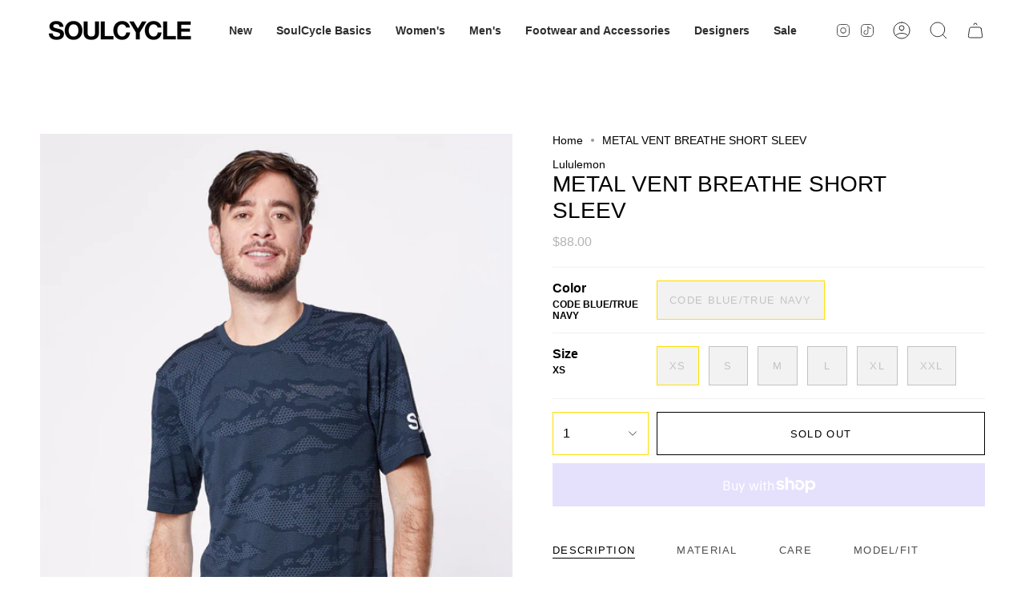

--- FILE ---
content_type: text/html; charset=utf-8
request_url: https://shop.soul-cycle.com/products/metal-vent-breathe-shortsleeve-sm53404790
body_size: 39166
content:
<!doctype html>
<html class='no-js no-touch supports-no-cookies' lang='en'>
  <head>
    <script type="application/vnd.locksmith+json" data-locksmith>{"version":"v254","locked":false,"initialized":true,"scope":"product","access_granted":true,"access_denied":false,"requires_customer":false,"manual_lock":false,"remote_lock":false,"has_timeout":false,"remote_rendered":null,"hide_resource":false,"hide_links_to_resource":false,"transparent":true,"locks":{"all":[],"opened":[]},"keys":[],"keys_signature":"d0c21042704676bcaa5b35896da7947ab67e08b93d3e1be7ae5c1d69950a2fbb","state":{"template":"product.sale","theme":186928759154,"product":"metal-vent-breathe-shortsleeve-sm53404790","collection":null,"page":null,"blog":null,"article":null,"app":null},"now":1769051649,"path":"\/products\/metal-vent-breathe-shortsleeve-sm53404790","locale_root_url":"\/","canonical_url":"https:\/\/shop.soul-cycle.com\/products\/metal-vent-breathe-shortsleeve-sm53404790","customer_id":null,"customer_id_signature":"d0c21042704676bcaa5b35896da7947ab67e08b93d3e1be7ae5c1d69950a2fbb","cart":null}</script><script data-locksmith>!function(){undefined;!function(){var s=window.Locksmith={},e=document.querySelector('script[type="application/vnd.locksmith+json"]'),n=e&&e.innerHTML;if(s.state={},s.util={},s.loading=!1,n)try{s.state=JSON.parse(n)}catch(d){}if(document.addEventListener&&document.querySelector){var o,a,i,t=[76,79,67,75,83,77,73,84,72,49,49],c=function(){a=t.slice(0)},l="style",r=function(e){e&&27!==e.keyCode&&"click"!==e.type||(document.removeEventListener("keydown",r),document.removeEventListener("click",r),o&&document.body.removeChild(o),o=null)};c(),document.addEventListener("keyup",function(e){if(e.keyCode===a[0]){if(clearTimeout(i),a.shift(),0<a.length)return void(i=setTimeout(c,1e3));c(),r(),(o=document.createElement("div"))[l].width="50%",o[l].maxWidth="1000px",o[l].height="85%",o[l].border="1px rgba(0, 0, 0, 0.2) solid",o[l].background="rgba(255, 255, 255, 0.99)",o[l].borderRadius="4px",o[l].position="fixed",o[l].top="50%",o[l].left="50%",o[l].transform="translateY(-50%) translateX(-50%)",o[l].boxShadow="0 2px 5px rgba(0, 0, 0, 0.3), 0 0 100vh 100vw rgba(0, 0, 0, 0.5)",o[l].zIndex="2147483645";var t=document.createElement("textarea");t.value=JSON.stringify(JSON.parse(n),null,2),t[l].border="none",t[l].display="block",t[l].boxSizing="border-box",t[l].width="100%",t[l].height="100%",t[l].background="transparent",t[l].padding="22px",t[l].fontFamily="monospace",t[l].fontSize="14px",t[l].color="#333",t[l].resize="none",t[l].outline="none",t.readOnly=!0,o.appendChild(t),document.body.appendChild(o),t.addEventListener("click",function(e){e.stopImmediatePropagation()}),t.select(),document.addEventListener("keydown",r),document.addEventListener("click",r)}})}s.isEmbedded=-1!==window.location.search.indexOf("_ab=0&_fd=0&_sc=1"),s.path=s.state.path||window.location.pathname,s.basePath=s.state.locale_root_url.concat("/apps/locksmith").replace(/^\/\//,"/"),s.reloading=!1,s.util.console=window.console||{log:function(){},error:function(){}},s.util.makeUrl=function(e,t){var n,o=s.basePath+e,a=[],i=s.cache();for(n in i)a.push(n+"="+encodeURIComponent(i[n]));for(n in t)a.push(n+"="+encodeURIComponent(t[n]));return s.state.customer_id&&(a.push("customer_id="+encodeURIComponent(s.state.customer_id)),a.push("customer_id_signature="+encodeURIComponent(s.state.customer_id_signature))),o+=(-1===o.indexOf("?")?"?":"&")+a.join("&")},s._initializeCallbacks=[],s.on=function(e,t){if("initialize"!==e)throw'Locksmith.on() currently only supports the "initialize" event';s._initializeCallbacks.push(t)},s.initializeSession=function(e){if(!s.isEmbedded){var t=!1,n=!0,o=!0;(e=e||{}).silent&&(o=n=!(t=!0)),s.ping({silent:t,spinner:n,reload:o,callback:function(){s._initializeCallbacks.forEach(function(e){e()})}})}},s.cache=function(e){var t={};try{var n=function a(e){return(document.cookie.match("(^|; )"+e+"=([^;]*)")||0)[2]};t=JSON.parse(decodeURIComponent(n("locksmith-params")||"{}"))}catch(d){}if(e){for(var o in e)t[o]=e[o];document.cookie="locksmith-params=; expires=Thu, 01 Jan 1970 00:00:00 GMT; path=/",document.cookie="locksmith-params="+encodeURIComponent(JSON.stringify(t))+"; path=/"}return t},s.cache.cart=s.state.cart,s.cache.cartLastSaved=null,s.params=s.cache(),s.util.reload=function(){s.reloading=!0;try{window.location.href=window.location.href.replace(/#.*/,"")}catch(d){s.util.console.error("Preferred reload method failed",d),window.location.reload()}},s.cache.saveCart=function(e){if(!s.cache.cart||s.cache.cart===s.cache.cartLastSaved)return e?e():null;var t=s.cache.cartLastSaved;s.cache.cartLastSaved=s.cache.cart,fetch("/cart/update.js",{method:"POST",headers:{"Content-Type":"application/json",Accept:"application/json"},body:JSON.stringify({attributes:{locksmith:s.cache.cart}})}).then(function(e){if(!e.ok)throw new Error("Cart update failed: "+e.status);return e.json()}).then(function(){e&&e()})["catch"](function(e){if(s.cache.cartLastSaved=t,!s.reloading)throw e})},s.util.spinnerHTML='<style>body{background:#FFF}@keyframes spin{from{transform:rotate(0deg)}to{transform:rotate(360deg)}}#loading{display:flex;width:100%;height:50vh;color:#777;align-items:center;justify-content:center}#loading .spinner{display:block;animation:spin 600ms linear infinite;position:relative;width:50px;height:50px}#loading .spinner-ring{stroke:currentColor;stroke-dasharray:100%;stroke-width:2px;stroke-linecap:round;fill:none}</style><div id="loading"><div class="spinner"><svg width="100%" height="100%"><svg preserveAspectRatio="xMinYMin"><circle class="spinner-ring" cx="50%" cy="50%" r="45%"></circle></svg></svg></div></div>',s.util.clobberBody=function(e){document.body.innerHTML=e},s.util.clobberDocument=function(e){e.responseText&&(e=e.responseText),document.documentElement&&document.removeChild(document.documentElement);var t=document.open("text/html","replace");t.writeln(e),t.close(),setTimeout(function(){var e=t.querySelector("[autofocus]");e&&e.focus()},100)},s.util.serializeForm=function(e){if(e&&"FORM"===e.nodeName){var t,n,o={};for(t=e.elements.length-1;0<=t;t-=1)if(""!==e.elements[t].name)switch(e.elements[t].nodeName){case"INPUT":switch(e.elements[t].type){default:case"text":case"hidden":case"password":case"button":case"reset":case"submit":o[e.elements[t].name]=e.elements[t].value;break;case"checkbox":case"radio":e.elements[t].checked&&(o[e.elements[t].name]=e.elements[t].value);break;case"file":}break;case"TEXTAREA":o[e.elements[t].name]=e.elements[t].value;break;case"SELECT":switch(e.elements[t].type){case"select-one":o[e.elements[t].name]=e.elements[t].value;break;case"select-multiple":for(n=e.elements[t].options.length-1;0<=n;n-=1)e.elements[t].options[n].selected&&(o[e.elements[t].name]=e.elements[t].options[n].value)}break;case"BUTTON":switch(e.elements[t].type){case"reset":case"submit":case"button":o[e.elements[t].name]=e.elements[t].value}}return o}},s.util.on=function(e,i,s,t){t=t||document;var c="locksmith-"+e+i,n=function(e){var t=e.target,n=e.target.parentElement,o=t&&t.className&&(t.className.baseVal||t.className)||"",a=n&&n.className&&(n.className.baseVal||n.className)||"";("string"==typeof o&&-1!==o.split(/\s+/).indexOf(i)||"string"==typeof a&&-1!==a.split(/\s+/).indexOf(i))&&!e[c]&&(e[c]=!0,s(e))};t.attachEvent?t.attachEvent(e,n):t.addEventListener(e,n,!1)},s.util.enableActions=function(e){s.util.on("click","locksmith-action",function(e){e.preventDefault();var t=e.target;t.dataset.confirmWith&&!confirm(t.dataset.confirmWith)||(t.disabled=!0,t.innerText=t.dataset.disableWith,s.post("/action",t.dataset.locksmithParams,{spinner:!1,type:"text",success:function(e){(e=JSON.parse(e.responseText)).message&&alert(e.message),s.util.reload()}}))},e)},s.util.inject=function(e,t){var n=["data","locksmith","append"];if(-1!==t.indexOf(n.join("-"))){var o=document.createElement("div");o.innerHTML=t,e.appendChild(o)}else e.innerHTML=t;var a,i,s=e.querySelectorAll("script");for(i=0;i<s.length;++i){a=s[i];var c=document.createElement("script");if(a.type&&(c.type=a.type),a.src)c.src=a.src;else{var l=document.createTextNode(a.innerHTML);c.appendChild(l)}e.appendChild(c)}var r=e.querySelector("[autofocus]");r&&r.focus()},s.post=function(e,t,n){!1!==(n=n||{}).spinner&&s.util.clobberBody(s.util.spinnerHTML);var o={};n.container===document?(o.layout=1,n.success=function(e){s.util.clobberDocument(e)}):n.container&&(o.layout=0,n.success=function(e){var t=document.getElementById(n.container);s.util.inject(t,e),t.id===t.firstChild.id&&t.parentElement.replaceChild(t.firstChild,t)}),n.form_type&&(t.form_type=n.form_type),n.include_layout_classes!==undefined&&(t.include_layout_classes=n.include_layout_classes),n.lock_id!==undefined&&(t.lock_id=n.lock_id),s.loading=!0;var a=s.util.makeUrl(e,o),i="json"===n.type||"text"===n.type;fetch(a,{method:"POST",headers:{"Content-Type":"application/json",Accept:i?"application/json":"text/html"},body:JSON.stringify(t)}).then(function(e){if(!e.ok)throw new Error("Request failed: "+e.status);return e.text()}).then(function(e){var t=n.success||s.util.clobberDocument;t(i?{responseText:e}:e)})["catch"](function(e){if(!s.reloading)if("dashboard.weglot.com"!==window.location.host){if(!n.silent)throw alert("Something went wrong! Please refresh and try again."),e;console.error(e)}else console.error(e)})["finally"](function(){s.loading=!1})},s.postResource=function(e,t){e.path=s.path,e.search=window.location.search,e.state=s.state,e.passcode&&(e.passcode=e.passcode.trim()),e.email&&(e.email=e.email.trim()),e.state.cart=s.cache.cart,e.locksmith_json=s.jsonTag,e.locksmith_json_signature=s.jsonTagSignature,s.post("/resource",e,t)},s.ping=function(e){if(!s.isEmbedded){e=e||{};var t=function(){e.reload?s.util.reload():"function"==typeof e.callback&&e.callback()};s.post("/ping",{path:s.path,search:window.location.search,state:s.state},{spinner:!!e.spinner,silent:"undefined"==typeof e.silent||e.silent,type:"text",success:function(e){e&&e.responseText?((e=JSON.parse(e.responseText)).messages&&0<e.messages.length&&s.showMessages(e.messages),e.cart&&s.cache.cart!==e.cart?(s.cache.cart=e.cart,s.cache.saveCart(function(){t(),e.cart&&e.cart.match(/^.+:/)&&s.util.reload()})):t()):console.error("[Locksmith] Invalid result in ping callback:",e)}})}},s.timeoutMonitor=function(){var e=s.cache.cart;s.ping({callback:function(){e!==s.cache.cart||setTimeout(function(){s.timeoutMonitor()},6e4)}})},s.showMessages=function(e){var t=document.createElement("div");t.style.position="fixed",t.style.left=0,t.style.right=0,t.style.bottom="-50px",t.style.opacity=0,t.style.background="#191919",t.style.color="#ddd",t.style.transition="bottom 0.2s, opacity 0.2s",t.style.zIndex=999999,t.innerHTML="        <style>          .locksmith-ab .locksmith-b { display: none; }          .locksmith-ab.toggled .locksmith-b { display: flex; }          .locksmith-ab.toggled .locksmith-a { display: none; }          .locksmith-flex { display: flex; flex-wrap: wrap; justify-content: space-between; align-items: center; padding: 10px 20px; }          .locksmith-message + .locksmith-message { border-top: 1px #555 solid; }          .locksmith-message a { color: inherit; font-weight: bold; }          .locksmith-message a:hover { color: inherit; opacity: 0.8; }          a.locksmith-ab-toggle { font-weight: inherit; text-decoration: underline; }          .locksmith-text { flex-grow: 1; }          .locksmith-cta { flex-grow: 0; text-align: right; }          .locksmith-cta button { transform: scale(0.8); transform-origin: left; }          .locksmith-cta > * { display: block; }          .locksmith-cta > * + * { margin-top: 10px; }          .locksmith-message a.locksmith-close { flex-grow: 0; text-decoration: none; margin-left: 15px; font-size: 30px; font-family: monospace; display: block; padding: 2px 10px; }                    @media screen and (max-width: 600px) {            .locksmith-wide-only { display: none !important; }            .locksmith-flex { padding: 0 15px; }            .locksmith-flex > * { margin-top: 5px; margin-bottom: 5px; }            .locksmith-cta { text-align: left; }          }                    @media screen and (min-width: 601px) {            .locksmith-narrow-only { display: none !important; }          }        </style>      "+e.map(function(e){return'<div class="locksmith-message">'+e+"</div>"}).join(""),document.body.appendChild(t),document.body.style.position="relative",document.body.parentElement.style.paddingBottom=t.offsetHeight+"px",setTimeout(function(){t.style.bottom=0,t.style.opacity=1},50),s.util.on("click","locksmith-ab-toggle",function(e){e.preventDefault();for(var t=e.target.parentElement;-1===t.className.split(" ").indexOf("locksmith-ab");)t=t.parentElement;-1!==t.className.split(" ").indexOf("toggled")?t.className=t.className.replace("toggled",""):t.className=t.className+" toggled"}),s.util.enableActions(t)}}()}();</script>
      <script data-locksmith>Locksmith.cache.cart=null</script>

  <script data-locksmith>Locksmith.jsonTag="{\"version\":\"v254\",\"locked\":false,\"initialized\":true,\"scope\":\"product\",\"access_granted\":true,\"access_denied\":false,\"requires_customer\":false,\"manual_lock\":false,\"remote_lock\":false,\"has_timeout\":false,\"remote_rendered\":null,\"hide_resource\":false,\"hide_links_to_resource\":false,\"transparent\":true,\"locks\":{\"all\":[],\"opened\":[]},\"keys\":[],\"keys_signature\":\"d0c21042704676bcaa5b35896da7947ab67e08b93d3e1be7ae5c1d69950a2fbb\",\"state\":{\"template\":\"product.sale\",\"theme\":186928759154,\"product\":\"metal-vent-breathe-shortsleeve-sm53404790\",\"collection\":null,\"page\":null,\"blog\":null,\"article\":null,\"app\":null},\"now\":1769051649,\"path\":\"\\\/products\\\/metal-vent-breathe-shortsleeve-sm53404790\",\"locale_root_url\":\"\\\/\",\"canonical_url\":\"https:\\\/\\\/shop.soul-cycle.com\\\/products\\\/metal-vent-breathe-shortsleeve-sm53404790\",\"customer_id\":null,\"customer_id_signature\":\"d0c21042704676bcaa5b35896da7947ab67e08b93d3e1be7ae5c1d69950a2fbb\",\"cart\":null}";Locksmith.jsonTagSignature="c957569dac4695857742dd4279ece9a580868d07f1b58b95c7f77d17eb76ad1e"</script>
    <meta charset='UTF-8'>
    <meta http-equiv='X-UA-Compatible' content='IE=edge'>
    <meta name='viewport' content='width=device-width, initial-scale=1.0'>
    <meta name='theme-color' content='#ffde00'>
    <link rel='canonical' href='https://shop.soul-cycle.com/products/metal-vent-breathe-shortsleeve-sm53404790'>
    <link rel='preconnect' href='https://cdn.shopify.com' crossorigin>
    <!-- ======================= Broadcast Theme V3.8.0 ========================= --><link href="//shop.soul-cycle.com/cdn/shop/t/61/assets/theme.css?v=129510609170623183531767978039" as="style" rel="preload">
    <link href="//shop.soul-cycle.com/cdn/shop/t/61/assets/dev.css?v=38554159522836263451767977994" as="style" rel="preload">
    <link href="//shop.soul-cycle.com/cdn/shop/t/61/assets/vendor.js?v=6861589454147949451767977994" as="script" rel="preload">
    <link href="//shop.soul-cycle.com/cdn/shop/t/61/assets/theme.dev.js?v=43907801623481425181768312056" as="script" rel="preload">

      <link rel='icon' type='image/png' href='//shop.soul-cycle.com/cdn/shop/files/32x32.png?crop=center&height=32&v=1709742821&width=32'>
    

    <!-- Title and description ================================================ -->
    
    <title>
    
    METAL VENT BREATHE SHORT SLEEV
    
    
    
      &ndash; Soul Shop
    
  </title>

    
      <meta name='description' content='This lightweight performance shortsleeve is engineered with no-chafe, seamless construction, designed to perform ride after ride.'>
    

    <meta property="og:site_name" content="Soul Shop">
<meta property="og:url" content="https://shop.soul-cycle.com/products/metal-vent-breathe-shortsleeve-sm53404790"><meta property="og:title" content="METAL VENT BREATHE SHORT SLEEV">
<meta property="og:type" content="product">
<meta property="og:description" content="This lightweight performance shortsleeve is engineered with no-chafe, seamless construction, designed to perform ride after ride.">
<meta property="og:image" content="http://shop.soul-cycle.com/cdn/shop/products/SM53404790.4331.1.jpg?v=1682967403">
<meta property="og:image:secure_url" content="https://shop.soul-cycle.com/cdn/shop/products/SM53404790.4331.1.jpg?v=1682967403">
<meta property="og:image:width" content="1500">
  <meta property="og:image:height" content="2000"><meta property="og:price:amount" content="88.00">
<meta property="og:price:currency" content="USD">
<meta name="twitter:card" content="summary_large_image"><meta name="twitter:title" content="METAL VENT BREATHE SHORT SLEEV">
<meta name="twitter:description" content="This lightweight performance shortsleeve is engineered with no-chafe, seamless construction, designed to perform ride after ride.">


    <!-- CSS ================================================================== -->

    <link href="//shop.soul-cycle.com/cdn/shop/t/61/assets/font-settings.css?v=43719693642662391581767977994" rel="stylesheet" type="text/css" media="all" />

    
<style data-shopify>
  :root {--scrollbar-width: 0px;

  
--COLOR-VIDEO-BG: #f2f2f2;
  --COLOR-BG-BRIGHTER: #f2f2f2;

  --COLOR-BG: #ffffff;
  --COLOR-BG-TRANSPARENT: rgba(255, 255, 255, 0);
  --COLOR-BG-SECONDARY: #F7F9FA;
  --COLOR-BG-RGB: 255, 255, 255;

  --COLOR-TEXT-DARK: #000000;
  --COLOR-TEXT: #000000;
  --COLOR-TEXT-LIGHT: #4d4d4d;


  /* === Opacity shades of grey ===*/
  --COLOR-A5:  rgba(0, 0, 0, 0.05);
  --COLOR-A10: rgba(0, 0, 0, 0.1);
  --COLOR-A15: rgba(0, 0, 0, 0.15);
  --COLOR-A20: rgba(0, 0, 0, 0.2);
  --COLOR-A25: rgba(0, 0, 0, 0.25);
  --COLOR-A30: rgba(0, 0, 0, 0.3);
  --COLOR-A35: rgba(0, 0, 0, 0.35);
  --COLOR-A40: rgba(0, 0, 0, 0.4);
  --COLOR-A45: rgba(0, 0, 0, 0.45);
  --COLOR-A50: rgba(0, 0, 0, 0.5);
  --COLOR-A55: rgba(0, 0, 0, 0.55);
  --COLOR-A60: rgba(0, 0, 0, 0.6);
  --COLOR-A65: rgba(0, 0, 0, 0.65);
  --COLOR-A70: rgba(0, 0, 0, 0.7);
  --COLOR-A75: rgba(0, 0, 0, 0.75);
  --COLOR-A80: rgba(0, 0, 0, 0.8);
  --COLOR-A85: rgba(0, 0, 0, 0.85);
  --COLOR-A90: rgba(0, 0, 0, 0.9);
  --COLOR-A95: rgba(0, 0, 0, 0.95);

  --COLOR-BORDER: rgb(240, 240, 240);
  --COLOR-BORDER-LIGHT: #f6f6f6;
  --COLOR-BORDER-HAIRLINE: #f7f7f7;
  --COLOR-BORDER-DARK: #bdbdbd;/* === Bright color ===*/
  --COLOR-PRIMARY: #ffde00;
  --COLOR-PRIMARY-HOVER: #b39b00;
  --COLOR-PRIMARY-FADE: rgba(255, 222, 0, 0.05);
  --COLOR-PRIMARY-FADE-HOVER: rgba(255, 222, 0, 0.1);
  --COLOR-PRIMARY-LIGHT: #fff299;--COLOR-PRIMARY-OPPOSITE: #000000;


  /* === Secondary Color ===*/
  --COLOR-SECONDARY: #ffde00;
  --COLOR-SECONDARY-HOVER: #b39b00;
  --COLOR-SECONDARY-FADE: rgba(255, 222, 0, 0.05);
  --COLOR-SECONDARY-FADE-HOVER: rgba(255, 222, 0, 0.1);--COLOR-SECONDARY-OPPOSITE: #000000;


  /* === link Color ===*/
  --COLOR-LINK: #000000;
  --COLOR-LINK-FADE: rgba(0, 0, 0, 0.05);
  --COLOR-LINK-FADE-HOVER: rgba(0, 0, 0, 0.1);--COLOR-LINK-OPPOSITE: #ffffff;


  /* === Product grid sale tags ===*/
  --COLOR-SALE-BG: #7b7a76;
  --COLOR-SALE-TEXT: #ffffff;--COLOR-SALE-TEXT-SECONDARY: #7b7a76;

  /* === Product grid badges ===*/
  --COLOR-BADGE-BG: #ffffff;
  --COLOR-BADGE-TEXT: #212121;

  /* === Product sale color ===*/
  --COLOR-SALE: #000000;

  /* === Gray background on Product grid items ===*/--filter-bg: 1.0;/* === Helper colors for form error states ===*/
  --COLOR-ERROR: #721C24;
  --COLOR-ERROR-BG: #F8D7DA;
  --COLOR-ERROR-BORDER: #F5C6CB;


  
    --RADIUS: 0px;
    --RADIUS-SELECT: 0px;
  

  --COLOR-ANNOUNCEMENT-BG: #fff980;
  --COLOR-ANNOUNCEMENT-TEXT: #2e2e2e;
  --COLOR-ANNOUNCEMENT-BORDER: #c0bc67;

  --COLOR-HEADER-BG: #ffffff;
  --COLOR-HEADER-BG-TRANSPARENT: rgba(255, 255, 255, 0);
  --COLOR-HEADER-LINK: #2e2e2e;

  --COLOR-MENU-BG: #ffffff;
  --COLOR-MENU-LINK: #2e2e2e;
  --COLOR-SUBMENU-BG: #ffffff;
  --COLOR-SUBMENU-LINK: #2e2e2e;
  --COLOR-SUBMENU-TEXT-LIGHT: #6d6d6d;
  --COLOR-MENU-TRANSPARENT: #ffffff;

  --COLOR-FOOTER-BG: #fffee1;
  --COLOR-FOOTER-TEXT: #2e2e2e;
  --COLOR-FOOTER-LINK: #2e2e2e;
  --COLOR-FOOTER-BORDER: #2e2e2e;

  --TRANSPARENT: rgba(255, 255, 255, 0);

  /* === Default overlay opacity ===*/
  --overlay-opacity: 0;

  /* === Custom Cursor ===*/
  --ICON-ZOOM-IN: url( "//shop.soul-cycle.com/cdn/shop/t/61/assets/icon-zoom-in.svg?v=182473373117644429561767977994" );
  --ICON-ZOOM-OUT: url( "//shop.soul-cycle.com/cdn/shop/t/61/assets/icon-zoom-out.svg?v=101497157853986683871767977994" );

  /* === Custom Icons ===*/
  
  
    
    --ICON-ADD-BAG: url( "//shop.soul-cycle.com/cdn/shop/t/61/assets/icon-add-bag.svg?v=23763382405227654651767977994" );
    --ICON-ADD-CART: url( "//shop.soul-cycle.com/cdn/shop/t/61/assets/icon-add-cart.svg?v=3962293684743587821767977994" );
    --ICON-ARROW-LEFT: url( "//shop.soul-cycle.com/cdn/shop/t/61/assets/icon-arrow-left.svg?v=136066145774695772731767977994" );
    --ICON-ARROW-RIGHT: url( "//shop.soul-cycle.com/cdn/shop/t/61/assets/icon-arrow-right.svg?v=150928298113663093401767977994" );
    --ICON-SELECT: url("//shop.soul-cycle.com/cdn/shop/t/61/assets/icon-select.svg?v=167170173659852274001767977994");
  

  --PRODUCT-GRID-ASPECT-RATIO: 130.0%;

  /* === Typography ===*/
  --FONT-WEIGHT-BODY: 400;
  --FONT-WEIGHT-BODY-BOLD: 700;

  --FONT-STACK-BODY: Helvetica, Arial, sans-serif;
  --FONT-STYLE-BODY: normal;
  --FONT-STYLE-BODY-ITALIC: italic;
  --FONT-ADJUST-BODY: 1.0;

  --FONT-WEIGHT-HEADING: 400;
  --FONT-WEIGHT-HEADING-BOLD: 700;

  --FONT-STACK-HEADING: Helvetica, Arial, sans-serif;
  --FONT-STYLE-HEADING: normal;
  --FONT-STYLE-HEADING-ITALIC: italic;
  --FONT-ADJUST-HEADING: 1.0;

  --FONT-STACK-NAV: Helvetica, Arial, sans-serif;
  --FONT-STYLE-NAV: normal;
  --FONT-STYLE-NAV-ITALIC: italic;
  --FONT-ADJUST-NAV: 1.0;

  --FONT-WEIGHT-NAV: 400;
  --FONT-WEIGHT-NAV-BOLD: 700;

  --FONT-SIZE-BASE: 1.0rem;
  --FONT-SIZE-BASE-PERCENT: 1.0;

  /* === Parallax ===*/
  --PARALLAX-STRENGTH-MIN: 150.0%;
  --PARALLAX-STRENGTH-MAX: 160.0%;--LAYOUT-OUTER: 50px;
    --LAYOUT-GUTTER: 32px;
    --LAYOUT-OUTER-MEDIUM: 30px;
    --LAYOUT-GUTTER-MEDIUM: 22px;
    --LAYOUT-OUTER-SMALL: 16px;
    --LAYOUT-GUTTER-SMALL: 16px;--base-animation-delay: 0ms;
  --line-height-normal: 1.375; /* Equals to line-height: normal; */--ICON-STROKE-WIDTH: 1px;/* === Button General ===*/
  --BTN-FONT-STACK: Helvetica, Arial, sans-serif;
  --BTN-FONT-WEIGHT: 400;
  --BTN-FONT-STYLE: normal;
  --BTN-FONT-SIZE: 13px;

  --BTN-LETTER-SPACING: 0.1em;
  --BTN-UPPERCASE: uppercase;

  /* === Button Primary ===*/
  --BTN-PRIMARY-BORDER-COLOR: #000000;
  --BTN-PRIMARY-BG-COLOR: #000000;
  --BTN-PRIMARY-TEXT-COLOR: #ffffff;
  
  
    --BTN-PRIMARY-BG-COLOR-BRIGHTER: #1a1a1a;
  

  /* === Button Secondary ===*/
  --BTN-SECONDARY-BORDER-COLOR: #ffde00;
  --BTN-SECONDARY-BG-COLOR: #ffde00;
  --BTN-SECONDARY-TEXT-COLOR: #000000;
  
  
    --BTN-SECONDARY-BG-COLOR-BRIGHTER: #e6c800;
  

  /* === Button White ===*/
  --TEXT-BTN-BORDER-WHITE: #fff;
  --TEXT-BTN-BG-WHITE: #fff;
  --TEXT-BTN-WHITE: #000;
  --TEXT-BTN-BG-WHITE-BRIGHTER: #f2f2f2;

  /* === Button Black ===*/
  --TEXT-BTN-BG-BLACK: #000;
  --TEXT-BTN-BORDER-BLACK: #000;
  --TEXT-BTN-BLACK: #fff;
  --TEXT-BTN-BG-BLACK-BRIGHTER: #1a1a1a
  }
</style>


    <link href="//shop.soul-cycle.com/cdn/shop/t/61/assets/theme.css?v=129510609170623183531767978039" rel="stylesheet" type="text/css" media="all" />
    <link href="//shop.soul-cycle.com/cdn/shop/t/61/assets/dev.css?v=38554159522836263451767977994" rel="stylesheet" type="text/css" media="all" />

    <script>
      if (window.navigator.userAgent.indexOf('MSIE ') > 0 || window.navigator.userAgent.indexOf('Trident/') > 0) {
        document.documentElement.className = document.documentElement.className + ' ie';

        var scripts = document.getElementsByTagName('script')[0];
        var polyfill = document.createElement("script");
        polyfill.defer = true;
        polyfill.src = "//shop.soul-cycle.com/cdn/shop/t/61/assets/ie11.js?v=144489047535103983231767977994";

        scripts.parentNode.insertBefore(polyfill, scripts);
      } else {
        document.documentElement.className = document.documentElement.className.replace('no-js', 'js');
      }

      let root = '/';
      if (root[root.length - 1] !== '/') {
        root = root + '/';
      }

      window.theme = {
        routes: {
          root: root,
          cart: '/cart',
          cart_add_url: '/cart/add',
          product_recommendations_url: '/recommendations/products',
          predictive_search_url: '/search/suggest',
          addresses_url: '/account/addresses'
        },
        assets: {
          photoswipe: '//shop.soul-cycle.com/cdn/shop/t/61/assets/photoswipe.js?v=101811760775731399961767977994',
          smoothscroll: '//shop.soul-cycle.com/cdn/shop/t/61/assets/smoothscroll.js?v=37906625415260927261767977994',
          swatches: '//shop.soul-cycle.com/cdn/shop/t/61/assets/swatches.json?v=184343565545568312921767977994',
          base: "",
        },
        strings: {
          addToCart: "Add to cart",
          soldOut: "Sold Out",
          from: "From",
          preOrder: "Pre-order",
          sale: "Sale",
          subscription: "Subscription",
          unavailable: "Unavailable",
          unitPrice: "Unit price",
          unitPriceSeparator: "per",
          shippingCalcSubmitButton: "Calculate shipping",
          shippingCalcSubmitButtonDisabled: "Calculating...",
          selectValue: "Select value",
          selectColor: "Select color",
          oneColor: "color",
          otherColor: "colors",
          upsellAddToCart: "Add",
          free: "Free",
        },
        settings: {
          customerLoggedIn: null ? true : false,
          cartDrawerEnabled: true,
          enableQuickAdd: true,
          enableAnimations: true,
          transparentHeader: false,
        },
        moneyFormat: false ? "${{amount}} USD" : "${{amount}}",
        moneyWithoutCurrencyFormat: "${{amount}}",
        moneyWithCurrencyFormat: "${{amount}} USD",
        subtotal: 0,
        info: {
          name: 'broadcast'
        },
        version: '3.8.0'
      };

      if (window.performance) {
        window.performance.mark('init');
      } else {
        window.fastNetworkAndCPU = false;
      }

      const firstSectionImage = document.querySelector('.main-content > .shopify-section img');
      if (firstSectionImage) {
        firstSectionImage.setAttribute('loading', 'eager');
        firstSectionImage.setAttribute('fetchpriority', 'high');
      }
    </script>

    
      <script src='//shop.soul-cycle.com/cdn/shopifycloud/storefront/assets/themes_support/shopify_common-5f594365.js' defer='defer'></script>
    

    <!-- Theme Javascript ============================================================== -->
    <script src='//shop.soul-cycle.com/cdn/shop/t/61/assets/vendor.js?v=6861589454147949451767977994' defer='defer'></script>
    <script src='//shop.soul-cycle.com/cdn/shop/t/61/assets/theme.dev.js?v=43907801623481425181768312056' defer='defer'></script>
    <script src='https://js.getcatch.com/catchjs/v1/catch.js' defer></script>

    <script type='text/javascript'>
      catchjs.init('36G6D9fbpX26gyWi45k35nVT', {})
    </script><!-- Shopify app scripts =========================================================== -->

    <script>window.performance && window.performance.mark && window.performance.mark('shopify.content_for_header.start');</script><meta name="google-site-verification" content="N91VkaliUyuQj2MBbZ3xtWmG43xk7-vHLWStsXBMt9o">
<meta id="shopify-digital-wallet" name="shopify-digital-wallet" content="/69944803607/digital_wallets/dialog">
<meta name="shopify-checkout-api-token" content="04bcbe36ee7e270e2413371587715142">
<meta id="in-context-paypal-metadata" data-shop-id="69944803607" data-venmo-supported="false" data-environment="production" data-locale="en_US" data-paypal-v4="true" data-currency="USD">
<link rel="alternate" type="application/json+oembed" href="https://shop.soul-cycle.com/products/metal-vent-breathe-shortsleeve-sm53404790.oembed">
<script async="async" src="/checkouts/internal/preloads.js?locale=en-US"></script>
<link rel="preconnect" href="https://shop.app" crossorigin="anonymous">
<script async="async" src="https://shop.app/checkouts/internal/preloads.js?locale=en-US&shop_id=69944803607" crossorigin="anonymous"></script>
<script id="apple-pay-shop-capabilities" type="application/json">{"shopId":69944803607,"countryCode":"US","currencyCode":"USD","merchantCapabilities":["supports3DS"],"merchantId":"gid:\/\/shopify\/Shop\/69944803607","merchantName":"Soul Shop","requiredBillingContactFields":["postalAddress","email"],"requiredShippingContactFields":["postalAddress","email"],"shippingType":"shipping","supportedNetworks":["visa","masterCard","amex","discover","elo","jcb"],"total":{"type":"pending","label":"Soul Shop","amount":"1.00"},"shopifyPaymentsEnabled":true,"supportsSubscriptions":true}</script>
<script id="shopify-features" type="application/json">{"accessToken":"04bcbe36ee7e270e2413371587715142","betas":["rich-media-storefront-analytics"],"domain":"shop.soul-cycle.com","predictiveSearch":true,"shopId":69944803607,"locale":"en"}</script>
<script>var Shopify = Shopify || {};
Shopify.shop = "soulcycle-admin.myshopify.com";
Shopify.locale = "en";
Shopify.currency = {"active":"USD","rate":"1.0"};
Shopify.country = "US";
Shopify.theme = {"name":"[RC] 1.1.0 - January","id":186928759154,"schema_name":"Broadcast","schema_version":"3.8.0","theme_store_id":868,"role":"main"};
Shopify.theme.handle = "null";
Shopify.theme.style = {"id":null,"handle":null};
Shopify.cdnHost = "shop.soul-cycle.com/cdn";
Shopify.routes = Shopify.routes || {};
Shopify.routes.root = "/";</script>
<script type="module">!function(o){(o.Shopify=o.Shopify||{}).modules=!0}(window);</script>
<script>!function(o){function n(){var o=[];function n(){o.push(Array.prototype.slice.apply(arguments))}return n.q=o,n}var t=o.Shopify=o.Shopify||{};t.loadFeatures=n(),t.autoloadFeatures=n()}(window);</script>
<script>
  window.ShopifyPay = window.ShopifyPay || {};
  window.ShopifyPay.apiHost = "shop.app\/pay";
  window.ShopifyPay.redirectState = null;
</script>
<script id="shop-js-analytics" type="application/json">{"pageType":"product"}</script>
<script defer="defer" async type="module" src="//shop.soul-cycle.com/cdn/shopifycloud/shop-js/modules/v2/client.init-shop-cart-sync_BT-GjEfc.en.esm.js"></script>
<script defer="defer" async type="module" src="//shop.soul-cycle.com/cdn/shopifycloud/shop-js/modules/v2/chunk.common_D58fp_Oc.esm.js"></script>
<script defer="defer" async type="module" src="//shop.soul-cycle.com/cdn/shopifycloud/shop-js/modules/v2/chunk.modal_xMitdFEc.esm.js"></script>
<script type="module">
  await import("//shop.soul-cycle.com/cdn/shopifycloud/shop-js/modules/v2/client.init-shop-cart-sync_BT-GjEfc.en.esm.js");
await import("//shop.soul-cycle.com/cdn/shopifycloud/shop-js/modules/v2/chunk.common_D58fp_Oc.esm.js");
await import("//shop.soul-cycle.com/cdn/shopifycloud/shop-js/modules/v2/chunk.modal_xMitdFEc.esm.js");

  window.Shopify.SignInWithShop?.initShopCartSync?.({"fedCMEnabled":true,"windoidEnabled":true});

</script>
<script>
  window.Shopify = window.Shopify || {};
  if (!window.Shopify.featureAssets) window.Shopify.featureAssets = {};
  window.Shopify.featureAssets['shop-js'] = {"shop-cart-sync":["modules/v2/client.shop-cart-sync_DZOKe7Ll.en.esm.js","modules/v2/chunk.common_D58fp_Oc.esm.js","modules/v2/chunk.modal_xMitdFEc.esm.js"],"init-fed-cm":["modules/v2/client.init-fed-cm_B6oLuCjv.en.esm.js","modules/v2/chunk.common_D58fp_Oc.esm.js","modules/v2/chunk.modal_xMitdFEc.esm.js"],"shop-cash-offers":["modules/v2/client.shop-cash-offers_D2sdYoxE.en.esm.js","modules/v2/chunk.common_D58fp_Oc.esm.js","modules/v2/chunk.modal_xMitdFEc.esm.js"],"shop-login-button":["modules/v2/client.shop-login-button_QeVjl5Y3.en.esm.js","modules/v2/chunk.common_D58fp_Oc.esm.js","modules/v2/chunk.modal_xMitdFEc.esm.js"],"pay-button":["modules/v2/client.pay-button_DXTOsIq6.en.esm.js","modules/v2/chunk.common_D58fp_Oc.esm.js","modules/v2/chunk.modal_xMitdFEc.esm.js"],"shop-button":["modules/v2/client.shop-button_DQZHx9pm.en.esm.js","modules/v2/chunk.common_D58fp_Oc.esm.js","modules/v2/chunk.modal_xMitdFEc.esm.js"],"avatar":["modules/v2/client.avatar_BTnouDA3.en.esm.js"],"init-windoid":["modules/v2/client.init-windoid_CR1B-cfM.en.esm.js","modules/v2/chunk.common_D58fp_Oc.esm.js","modules/v2/chunk.modal_xMitdFEc.esm.js"],"init-shop-for-new-customer-accounts":["modules/v2/client.init-shop-for-new-customer-accounts_C_vY_xzh.en.esm.js","modules/v2/client.shop-login-button_QeVjl5Y3.en.esm.js","modules/v2/chunk.common_D58fp_Oc.esm.js","modules/v2/chunk.modal_xMitdFEc.esm.js"],"init-shop-email-lookup-coordinator":["modules/v2/client.init-shop-email-lookup-coordinator_BI7n9ZSv.en.esm.js","modules/v2/chunk.common_D58fp_Oc.esm.js","modules/v2/chunk.modal_xMitdFEc.esm.js"],"init-shop-cart-sync":["modules/v2/client.init-shop-cart-sync_BT-GjEfc.en.esm.js","modules/v2/chunk.common_D58fp_Oc.esm.js","modules/v2/chunk.modal_xMitdFEc.esm.js"],"shop-toast-manager":["modules/v2/client.shop-toast-manager_DiYdP3xc.en.esm.js","modules/v2/chunk.common_D58fp_Oc.esm.js","modules/v2/chunk.modal_xMitdFEc.esm.js"],"init-customer-accounts":["modules/v2/client.init-customer-accounts_D9ZNqS-Q.en.esm.js","modules/v2/client.shop-login-button_QeVjl5Y3.en.esm.js","modules/v2/chunk.common_D58fp_Oc.esm.js","modules/v2/chunk.modal_xMitdFEc.esm.js"],"init-customer-accounts-sign-up":["modules/v2/client.init-customer-accounts-sign-up_iGw4briv.en.esm.js","modules/v2/client.shop-login-button_QeVjl5Y3.en.esm.js","modules/v2/chunk.common_D58fp_Oc.esm.js","modules/v2/chunk.modal_xMitdFEc.esm.js"],"shop-follow-button":["modules/v2/client.shop-follow-button_CqMgW2wH.en.esm.js","modules/v2/chunk.common_D58fp_Oc.esm.js","modules/v2/chunk.modal_xMitdFEc.esm.js"],"checkout-modal":["modules/v2/client.checkout-modal_xHeaAweL.en.esm.js","modules/v2/chunk.common_D58fp_Oc.esm.js","modules/v2/chunk.modal_xMitdFEc.esm.js"],"shop-login":["modules/v2/client.shop-login_D91U-Q7h.en.esm.js","modules/v2/chunk.common_D58fp_Oc.esm.js","modules/v2/chunk.modal_xMitdFEc.esm.js"],"lead-capture":["modules/v2/client.lead-capture_BJmE1dJe.en.esm.js","modules/v2/chunk.common_D58fp_Oc.esm.js","modules/v2/chunk.modal_xMitdFEc.esm.js"],"payment-terms":["modules/v2/client.payment-terms_Ci9AEqFq.en.esm.js","modules/v2/chunk.common_D58fp_Oc.esm.js","modules/v2/chunk.modal_xMitdFEc.esm.js"]};
</script>
<script>(function() {
  var isLoaded = false;
  function asyncLoad() {
    if (isLoaded) return;
    isLoaded = true;
    var urls = ["\/\/swymv3free-01.azureedge.net\/code\/swym-shopify.js?shop=soulcycle-admin.myshopify.com"];
    for (var i = 0; i < urls.length; i++) {
      var s = document.createElement('script');
      s.type = 'text/javascript';
      s.async = true;
      s.src = urls[i];
      var x = document.getElementsByTagName('script')[0];
      x.parentNode.insertBefore(s, x);
    }
  };
  if(window.attachEvent) {
    window.attachEvent('onload', asyncLoad);
  } else {
    window.addEventListener('load', asyncLoad, false);
  }
})();</script>
<script id="__st">var __st={"a":69944803607,"offset":-18000,"reqid":"f52d77bc-7d9d-4ed1-bac4-07cfc16094e2-1769051648","pageurl":"shop.soul-cycle.com\/products\/metal-vent-breathe-shortsleeve-sm53404790","u":"9b98514e4ab0","p":"product","rtyp":"product","rid":8274240962839};</script>
<script>window.ShopifyPaypalV4VisibilityTracking = true;</script>
<script id="captcha-bootstrap">!function(){'use strict';const t='contact',e='account',n='new_comment',o=[[t,t],['blogs',n],['comments',n],[t,'customer']],c=[[e,'customer_login'],[e,'guest_login'],[e,'recover_customer_password'],[e,'create_customer']],r=t=>t.map((([t,e])=>`form[action*='/${t}']:not([data-nocaptcha='true']) input[name='form_type'][value='${e}']`)).join(','),a=t=>()=>t?[...document.querySelectorAll(t)].map((t=>t.form)):[];function s(){const t=[...o],e=r(t);return a(e)}const i='password',u='form_key',d=['recaptcha-v3-token','g-recaptcha-response','h-captcha-response',i],f=()=>{try{return window.sessionStorage}catch{return}},m='__shopify_v',_=t=>t.elements[u];function p(t,e,n=!1){try{const o=window.sessionStorage,c=JSON.parse(o.getItem(e)),{data:r}=function(t){const{data:e,action:n}=t;return t[m]||n?{data:e,action:n}:{data:t,action:n}}(c);for(const[e,n]of Object.entries(r))t.elements[e]&&(t.elements[e].value=n);n&&o.removeItem(e)}catch(o){console.error('form repopulation failed',{error:o})}}const l='form_type',E='cptcha';function T(t){t.dataset[E]=!0}const w=window,h=w.document,L='Shopify',v='ce_forms',y='captcha';let A=!1;((t,e)=>{const n=(g='f06e6c50-85a8-45c8-87d0-21a2b65856fe',I='https://cdn.shopify.com/shopifycloud/storefront-forms-hcaptcha/ce_storefront_forms_captcha_hcaptcha.v1.5.2.iife.js',D={infoText:'Protected by hCaptcha',privacyText:'Privacy',termsText:'Terms'},(t,e,n)=>{const o=w[L][v],c=o.bindForm;if(c)return c(t,g,e,D).then(n);var r;o.q.push([[t,g,e,D],n]),r=I,A||(h.body.append(Object.assign(h.createElement('script'),{id:'captcha-provider',async:!0,src:r})),A=!0)});var g,I,D;w[L]=w[L]||{},w[L][v]=w[L][v]||{},w[L][v].q=[],w[L][y]=w[L][y]||{},w[L][y].protect=function(t,e){n(t,void 0,e),T(t)},Object.freeze(w[L][y]),function(t,e,n,w,h,L){const[v,y,A,g]=function(t,e,n){const i=e?o:[],u=t?c:[],d=[...i,...u],f=r(d),m=r(i),_=r(d.filter((([t,e])=>n.includes(e))));return[a(f),a(m),a(_),s()]}(w,h,L),I=t=>{const e=t.target;return e instanceof HTMLFormElement?e:e&&e.form},D=t=>v().includes(t);t.addEventListener('submit',(t=>{const e=I(t);if(!e)return;const n=D(e)&&!e.dataset.hcaptchaBound&&!e.dataset.recaptchaBound,o=_(e),c=g().includes(e)&&(!o||!o.value);(n||c)&&t.preventDefault(),c&&!n&&(function(t){try{if(!f())return;!function(t){const e=f();if(!e)return;const n=_(t);if(!n)return;const o=n.value;o&&e.removeItem(o)}(t);const e=Array.from(Array(32),(()=>Math.random().toString(36)[2])).join('');!function(t,e){_(t)||t.append(Object.assign(document.createElement('input'),{type:'hidden',name:u})),t.elements[u].value=e}(t,e),function(t,e){const n=f();if(!n)return;const o=[...t.querySelectorAll(`input[type='${i}']`)].map((({name:t})=>t)),c=[...d,...o],r={};for(const[a,s]of new FormData(t).entries())c.includes(a)||(r[a]=s);n.setItem(e,JSON.stringify({[m]:1,action:t.action,data:r}))}(t,e)}catch(e){console.error('failed to persist form',e)}}(e),e.submit())}));const S=(t,e)=>{t&&!t.dataset[E]&&(n(t,e.some((e=>e===t))),T(t))};for(const o of['focusin','change'])t.addEventListener(o,(t=>{const e=I(t);D(e)&&S(e,y())}));const B=e.get('form_key'),M=e.get(l),P=B&&M;t.addEventListener('DOMContentLoaded',(()=>{const t=y();if(P)for(const e of t)e.elements[l].value===M&&p(e,B);[...new Set([...A(),...v().filter((t=>'true'===t.dataset.shopifyCaptcha))])].forEach((e=>S(e,t)))}))}(h,new URLSearchParams(w.location.search),n,t,e,['guest_login'])})(!0,!0)}();</script>
<script integrity="sha256-4kQ18oKyAcykRKYeNunJcIwy7WH5gtpwJnB7kiuLZ1E=" data-source-attribution="shopify.loadfeatures" defer="defer" src="//shop.soul-cycle.com/cdn/shopifycloud/storefront/assets/storefront/load_feature-a0a9edcb.js" crossorigin="anonymous"></script>
<script crossorigin="anonymous" defer="defer" src="//shop.soul-cycle.com/cdn/shopifycloud/storefront/assets/shopify_pay/storefront-65b4c6d7.js?v=20250812"></script>
<script data-source-attribution="shopify.dynamic_checkout.dynamic.init">var Shopify=Shopify||{};Shopify.PaymentButton=Shopify.PaymentButton||{isStorefrontPortableWallets:!0,init:function(){window.Shopify.PaymentButton.init=function(){};var t=document.createElement("script");t.src="https://shop.soul-cycle.com/cdn/shopifycloud/portable-wallets/latest/portable-wallets.en.js",t.type="module",document.head.appendChild(t)}};
</script>
<script data-source-attribution="shopify.dynamic_checkout.buyer_consent">
  function portableWalletsHideBuyerConsent(e){var t=document.getElementById("shopify-buyer-consent"),n=document.getElementById("shopify-subscription-policy-button");t&&n&&(t.classList.add("hidden"),t.setAttribute("aria-hidden","true"),n.removeEventListener("click",e))}function portableWalletsShowBuyerConsent(e){var t=document.getElementById("shopify-buyer-consent"),n=document.getElementById("shopify-subscription-policy-button");t&&n&&(t.classList.remove("hidden"),t.removeAttribute("aria-hidden"),n.addEventListener("click",e))}window.Shopify?.PaymentButton&&(window.Shopify.PaymentButton.hideBuyerConsent=portableWalletsHideBuyerConsent,window.Shopify.PaymentButton.showBuyerConsent=portableWalletsShowBuyerConsent);
</script>
<script>
  function portableWalletsCleanup(e){e&&e.src&&console.error("Failed to load portable wallets script "+e.src);var t=document.querySelectorAll("shopify-accelerated-checkout .shopify-payment-button__skeleton, shopify-accelerated-checkout-cart .wallet-cart-button__skeleton"),e=document.getElementById("shopify-buyer-consent");for(let e=0;e<t.length;e++)t[e].remove();e&&e.remove()}function portableWalletsNotLoadedAsModule(e){e instanceof ErrorEvent&&"string"==typeof e.message&&e.message.includes("import.meta")&&"string"==typeof e.filename&&e.filename.includes("portable-wallets")&&(window.removeEventListener("error",portableWalletsNotLoadedAsModule),window.Shopify.PaymentButton.failedToLoad=e,"loading"===document.readyState?document.addEventListener("DOMContentLoaded",window.Shopify.PaymentButton.init):window.Shopify.PaymentButton.init())}window.addEventListener("error",portableWalletsNotLoadedAsModule);
</script>

<script type="module" src="https://shop.soul-cycle.com/cdn/shopifycloud/portable-wallets/latest/portable-wallets.en.js" onError="portableWalletsCleanup(this)" crossorigin="anonymous"></script>
<script nomodule>
  document.addEventListener("DOMContentLoaded", portableWalletsCleanup);
</script>

<link id="shopify-accelerated-checkout-styles" rel="stylesheet" media="screen" href="https://shop.soul-cycle.com/cdn/shopifycloud/portable-wallets/latest/accelerated-checkout-backwards-compat.css" crossorigin="anonymous">
<style id="shopify-accelerated-checkout-cart">
        #shopify-buyer-consent {
  margin-top: 1em;
  display: inline-block;
  width: 100%;
}

#shopify-buyer-consent.hidden {
  display: none;
}

#shopify-subscription-policy-button {
  background: none;
  border: none;
  padding: 0;
  text-decoration: underline;
  font-size: inherit;
  cursor: pointer;
}

#shopify-subscription-policy-button::before {
  box-shadow: none;
}

      </style>

<script>window.performance && window.performance.mark && window.performance.mark('shopify.content_for_header.end');</script>
  <!-- BEGIN app block: shopify://apps/seo-manager-venntov/blocks/seomanager/c54c366f-d4bb-4d52-8d2f-dd61ce8e7e12 --><!-- BEGIN app snippet: SEOManager4 -->
<meta name='seomanager' content='4.0.5' /> 


<script>
	function sm_htmldecode(str) {
		var txt = document.createElement('textarea');
		txt.innerHTML = str;
		return txt.value;
	}

	var venntov_title = sm_htmldecode("METAL VENT BREATHE SHORT SLEEV");
	var venntov_description = sm_htmldecode("This lightweight performance shortsleeve is engineered with no-chafe, seamless construction, designed to perform ride after ride.");
	
	if (venntov_title != '') {
		document.title = venntov_title;	
	}
	else {
		document.title = "METAL VENT BREATHE SHORT SLEEV";	
	}

	if (document.querySelector('meta[name="description"]') == null) {
		var venntov_desc = document.createElement('meta');
		venntov_desc.name = "description";
		venntov_desc.content = venntov_description;
		var venntov_head = document.head;
		venntov_head.appendChild(venntov_desc);
	} else {
		document.querySelector('meta[name="description"]').setAttribute("content", venntov_description);
	}
</script>

<script>
	var venntov_robotVals = "index, follow, max-image-preview:large, max-snippet:-1, max-video-preview:-1";
	if (venntov_robotVals !== "") {
		document.querySelectorAll("[name='robots']").forEach(e => e.remove());
		var venntov_robotMeta = document.createElement('meta');
		venntov_robotMeta.name = "robots";
		venntov_robotMeta.content = venntov_robotVals;
		var venntov_head = document.head;
		venntov_head.appendChild(venntov_robotMeta);
	}
</script>

<script>
	var venntov_googleVals = "";
	if (venntov_googleVals !== "") {
		document.querySelectorAll("[name='google']").forEach(e => e.remove());
		var venntov_googleMeta = document.createElement('meta');
		venntov_googleMeta.name = "google";
		venntov_googleMeta.content = venntov_googleVals;
		var venntov_head = document.head;
		venntov_head.appendChild(venntov_googleMeta);
	}
	</script>
	<!-- JSON-LD support -->
			<script type="application/ld+json">
			{
				"@context": "https://schema.org",
				"@id": "https://shop.soul-cycle.com/products/metal-vent-breathe-shortsleeve-sm53404790",
				"@type": "Product","sku": null,"mpn": null,"brand": {
					"@type": "Brand",
					"name": "Lululemon"
				},
				"description": "This lightweight performance shortsleeve is engineered with no-chafe, seamless construction, designed to perform ride after ride.",
				"url": "https://shop.soul-cycle.com/products/metal-vent-breathe-shortsleeve-sm53404790",
				"name": "METAL VENT BREATHE SHORT SLEEV","image": "https://shop.soul-cycle.com/cdn/shop/products/SM53404790.4331.1.jpg?v=1682967403&width=1024","offers": [{
							"@type": "Offer",
							"availability": "https://schema.org/OutOfStock",
							"itemCondition": "https://schema.org/NewCondition",
							"priceCurrency": "USD",
							"price": "88.00",
							"priceValidUntil": "2027-01-21",
							"url": "https://shop.soul-cycle.com/products/metal-vent-breathe-shortsleeve-sm53404790?variant=45024227590423",
							"checkoutPageURLTemplate": "https://shop.soul-cycle.com/cart/add?id=45024227590423&quantity=1",
								"image": "https://shop.soul-cycle.com/cdn/shop/products/SM53404790.4331.1.jpg?v=1682967403&width=1024",
							"mpn": "9654322192090",
								"sku": "9654322192090",
								"gtin13": "9654322192090",
							"seller": {
								"@type": "Organization",
								"name": "Soul Shop"
							}
						},{
							"@type": "Offer",
							"availability": "https://schema.org/OutOfStock",
							"itemCondition": "https://schema.org/NewCondition",
							"priceCurrency": "USD",
							"price": "88.00",
							"priceValidUntil": "2027-01-21",
							"url": "https://shop.soul-cycle.com/products/metal-vent-breathe-shortsleeve-sm53404790?variant=45024227623191",
							"checkoutPageURLTemplate": "https://shop.soul-cycle.com/cart/add?id=45024227623191&quantity=1",
								"image": "https://shop.soul-cycle.com/cdn/shop/products/SM53404790.4331.1.jpg?v=1682967403&width=1024",
							"mpn": "9654322192106",
								"sku": "9654322192106",
								"gtin13": "9654322192106",
							"seller": {
								"@type": "Organization",
								"name": "Soul Shop"
							}
						},{
							"@type": "Offer",
							"availability": "https://schema.org/OutOfStock",
							"itemCondition": "https://schema.org/NewCondition",
							"priceCurrency": "USD",
							"price": "88.00",
							"priceValidUntil": "2027-01-21",
							"url": "https://shop.soul-cycle.com/products/metal-vent-breathe-shortsleeve-sm53404790?variant=45024227655959",
							"checkoutPageURLTemplate": "https://shop.soul-cycle.com/cart/add?id=45024227655959&quantity=1",
								"image": "https://shop.soul-cycle.com/cdn/shop/products/SM53404790.4331.1.jpg?v=1682967403&width=1024",
							"mpn": "9654322192113",
								"sku": "9654322192113",
								"gtin13": "9654322192113",
							"seller": {
								"@type": "Organization",
								"name": "Soul Shop"
							}
						},{
							"@type": "Offer",
							"availability": "https://schema.org/OutOfStock",
							"itemCondition": "https://schema.org/NewCondition",
							"priceCurrency": "USD",
							"price": "88.00",
							"priceValidUntil": "2027-01-21",
							"url": "https://shop.soul-cycle.com/products/metal-vent-breathe-shortsleeve-sm53404790?variant=45024227688727",
							"checkoutPageURLTemplate": "https://shop.soul-cycle.com/cart/add?id=45024227688727&quantity=1",
								"image": "https://shop.soul-cycle.com/cdn/shop/products/SM53404790.4331.1.jpg?v=1682967403&width=1024",
							"mpn": "9654322192120",
								"sku": "9654322192120",
								"gtin13": "9654322192120",
							"seller": {
								"@type": "Organization",
								"name": "Soul Shop"
							}
						},{
							"@type": "Offer",
							"availability": "https://schema.org/OutOfStock",
							"itemCondition": "https://schema.org/NewCondition",
							"priceCurrency": "USD",
							"price": "88.00",
							"priceValidUntil": "2027-01-21",
							"url": "https://shop.soul-cycle.com/products/metal-vent-breathe-shortsleeve-sm53404790?variant=45024227721495",
							"checkoutPageURLTemplate": "https://shop.soul-cycle.com/cart/add?id=45024227721495&quantity=1",
								"image": "https://shop.soul-cycle.com/cdn/shop/products/SM53404790.4331.1.jpg?v=1682967403&width=1024",
							"mpn": "9654322192137",
								"sku": "9654322192137",
								"gtin13": "9654322192137",
							"seller": {
								"@type": "Organization",
								"name": "Soul Shop"
							}
						},{
							"@type": "Offer",
							"availability": "https://schema.org/OutOfStock",
							"itemCondition": "https://schema.org/NewCondition",
							"priceCurrency": "USD",
							"price": "88.00",
							"priceValidUntil": "2027-01-21",
							"url": "https://shop.soul-cycle.com/products/metal-vent-breathe-shortsleeve-sm53404790?variant=45024227754263",
							"checkoutPageURLTemplate": "https://shop.soul-cycle.com/cart/add?id=45024227754263&quantity=1",
								"image": "https://shop.soul-cycle.com/cdn/shop/products/SM53404790.4331.1.jpg?v=1682967403&width=1024",
							"mpn": "9654322192144",
								"sku": "9654322192144",
								"gtin13": "9654322192144",
							"seller": {
								"@type": "Organization",
								"name": "Soul Shop"
							}
						}]}
			</script>
<script type="application/ld+json">
				{
					"@context": "http://schema.org",
					"@type": "BreadcrumbList",
					"name": "Breadcrumbs",
					"itemListElement": [{
							"@type": "ListItem",
							"position": 1,
							"name": "METAL VENT BREATHE SHORT SLEEV",
							"item": "https://shop.soul-cycle.com/products/metal-vent-breathe-shortsleeve-sm53404790"
						}]
				}
				</script>
<!-- 524F4D20383A3331 --><!-- END app snippet -->

<!-- END app block --><!-- BEGIN app block: shopify://apps/easy-tag-gtm-data-layer/blocks/datalayer-embed-block/be308f3f-c82d-4290-b187-8561d4a8782a --><script>(function(w, d) {var f = d.getElementsByTagName('script')[0];var s = d.createElement('script');s.async = true;s.src = "https:\/\/cdn.shopify.com\/extensions\/9d4b20e8-14f7-4a65-86dc-eaa196dcf826\/2.1.0\/assets\/tidl-2.1.0.min.js";s.onload = function() {window.TAGinstall.init({"data_layer": {"model": "legacy","item_id_selector": "sku|variant_id"},"events":{"device_data":true,"user_data":true,"cart_data":true,"collections":true,"product_click":true,"product":true,"add_to_cart":true,"remove_from_cart":true,"login":true,"register":true,"search":true},"currency":"USD","gtm_container_id":"GTM-WWC2K2ND",}, {
   "_internal": {},"contextData": {"page": {"type":"product"}
   },"cartData" : {"pageType":"product","items": [],"total":0.0,"currency":"USD"},"productData": {"currency":"USD","items": [{"name":"METAL VENT BREATHE SHORT SLEEV","brand":"Lululemon","category":"Tops","variant":"CODE BLUE\/TRUE NAVY \/ XS","sku":"9654322192090","barcode":"9654322192090","price":88.0,"compare_at_price":0.0,"product_id":"8274240962839","variant_id":"45024227590423","image":"\/\/shop.soul-cycle.com\/cdn\/shop\/products\/SM53404790.4331.1.jpg?v=1682967403","variants": [{"id":"45024227590423","name":"CODE BLUE\/TRUE NAVY \/ XS","sku":"9654322192090","price":88.0,"compare_at_price":0.0},{"id":"45024227623191","name":"CODE BLUE\/TRUE NAVY \/ S","sku":"9654322192106","price":88.0,"compare_at_price":0.0},{"id":"45024227655959","name":"CODE BLUE\/TRUE NAVY \/ M","sku":"9654322192113","price":88.0,"compare_at_price":0.0},{"id":"45024227688727","name":"CODE BLUE\/TRUE NAVY \/ L","sku":"9654322192120","price":88.0,"compare_at_price":0.0},{"id":"45024227721495","name":"CODE BLUE\/TRUE NAVY \/ XL","sku":"9654322192137","price":88.0,"compare_at_price":0.0},{"id":"45024227754263","name":"CODE BLUE\/TRUE NAVY \/ XXL","sku":"9654322192144","price":88.0,"compare_at_price":0.0}],
"handle":"metal-vent-breathe-shortsleeve-sm53404790"}]
       }});


    };
    f.parentNode.insertBefore(s, f);
})(window, document);
</script>
<!-- Google Tag Manager -->
<script>(function(w,d,s,l,i){w[l]=w[l]||[];w[l].push({'gtm.start':
new Date().getTime(),event:'gtm.js'});var f=d.getElementsByTagName(s)[0],
j=d.createElement(s),dl=l!='dataLayer'?'&l='+l:'';j.async=true;j.src=
'https://www.googletagmanager.com/gtm.js?id='+i+dl;f.parentNode.insertBefore(j,f);
})(window,document,'script','dataLayer','GTM-WWC2K2ND');</script>
<!-- End Google Tag Manager -->

<!-- END app block --><!-- BEGIN app block: shopify://apps/accessibility-spark-ada-wcag/blocks/widget/36895fac-ec38-47a0-807c-7397daa6ec4e --><script>
  (function () {
	var widgetSettings = {"statementLink":"","footerHtml":"<a href=\"https://accessibilityspark.com/?ref=widget\" target=\"_blank\">Powered by AccessibilitySpark</a>","hideMobile":false,"hideTrigger":false,"language":"en","position":"right","leadColor":"#146FF8","triggerColor":"#146FF8","triggerRadius":"50%","triggerPositionX":"right","triggerPositionY":"bottom","triggerIcon":"people","triggerSize":"medium","triggerOffsetX":20,"triggerOffsetY":20,"mobile":{"triggerSize":"small","triggerPositionX":"right","triggerPositionY":"bottom","triggerOffsetX":10,"triggerOffsetY":10,"triggerRadius":"50%"}};
    if (!widgetSettings) {
      return;
    }
    var source = widgetSettings.source || 'https://acsbapp.com/apps/app/dist/js/app.js';
    delete widgetSettings.source;
    var sourceName = widgetSettings.sourceName || 'acsbJS';
    delete widgetSettings.sourceName;
    var statsUrl = widgetSettings.statsUrl;
    delete widgetSettings.statsUrl;
	var doNotCollectAnalytics = widgetSettings.doNotCollectAnalytics;
	delete widgetSettings.doNotCollectAnalytics;
    var s = document.createElement('script'),
    e = ! document.body ? document.querySelector('head') : document.body;
    s.src = source;
    s.async = true;
    s.onload = function() {
      if (typeof window[sourceName] !== 'undefined' && typeof window[sourceName].init === 'function') {
        window[sourceName].init(widgetSettings);
      }
    };
    e.appendChild(s);    

    if (doNotCollectAnalytics) {
	  return;
	}
    var sessName = 'acs_spark_sess';
    var sessId = window.sessionStorage && window.sessionStorage.getItem(sessName);
    if (!sessId) {
      var _id = (crypto && typeof crypto.randomUUID === 'function') ? crypto.randomUUID() : (new Date()).getTime().toString(36);
      window.sessionStorage.setItem(sessName, _id);
      var _url = 'https://app.accessibilityspark.com/sessions?shop=' + (window.Shopify && window.Shopify.shop || window.location.hostname);
      if (typeof navigator.sendBeacon === 'function') {
        navigator.sendBeacon(_url, '')
      } else {
        fetch(_url, { method: 'POST', keepalive: true });
      }
    }
  })()
</script>



<!-- END app block --><link href="https://monorail-edge.shopifysvc.com" rel="dns-prefetch">
<script>(function(){if ("sendBeacon" in navigator && "performance" in window) {try {var session_token_from_headers = performance.getEntriesByType('navigation')[0].serverTiming.find(x => x.name == '_s').description;} catch {var session_token_from_headers = undefined;}var session_cookie_matches = document.cookie.match(/_shopify_s=([^;]*)/);var session_token_from_cookie = session_cookie_matches && session_cookie_matches.length === 2 ? session_cookie_matches[1] : "";var session_token = session_token_from_headers || session_token_from_cookie || "";function handle_abandonment_event(e) {var entries = performance.getEntries().filter(function(entry) {return /monorail-edge.shopifysvc.com/.test(entry.name);});if (!window.abandonment_tracked && entries.length === 0) {window.abandonment_tracked = true;var currentMs = Date.now();var navigation_start = performance.timing.navigationStart;var payload = {shop_id: 69944803607,url: window.location.href,navigation_start,duration: currentMs - navigation_start,session_token,page_type: "product"};window.navigator.sendBeacon("https://monorail-edge.shopifysvc.com/v1/produce", JSON.stringify({schema_id: "online_store_buyer_site_abandonment/1.1",payload: payload,metadata: {event_created_at_ms: currentMs,event_sent_at_ms: currentMs}}));}}window.addEventListener('pagehide', handle_abandonment_event);}}());</script>
<script id="web-pixels-manager-setup">(function e(e,d,r,n,o){if(void 0===o&&(o={}),!Boolean(null===(a=null===(i=window.Shopify)||void 0===i?void 0:i.analytics)||void 0===a?void 0:a.replayQueue)){var i,a;window.Shopify=window.Shopify||{};var t=window.Shopify;t.analytics=t.analytics||{};var s=t.analytics;s.replayQueue=[],s.publish=function(e,d,r){return s.replayQueue.push([e,d,r]),!0};try{self.performance.mark("wpm:start")}catch(e){}var l=function(){var e={modern:/Edge?\/(1{2}[4-9]|1[2-9]\d|[2-9]\d{2}|\d{4,})\.\d+(\.\d+|)|Firefox\/(1{2}[4-9]|1[2-9]\d|[2-9]\d{2}|\d{4,})\.\d+(\.\d+|)|Chrom(ium|e)\/(9{2}|\d{3,})\.\d+(\.\d+|)|(Maci|X1{2}).+ Version\/(15\.\d+|(1[6-9]|[2-9]\d|\d{3,})\.\d+)([,.]\d+|)( \(\w+\)|)( Mobile\/\w+|) Safari\/|Chrome.+OPR\/(9{2}|\d{3,})\.\d+\.\d+|(CPU[ +]OS|iPhone[ +]OS|CPU[ +]iPhone|CPU IPhone OS|CPU iPad OS)[ +]+(15[._]\d+|(1[6-9]|[2-9]\d|\d{3,})[._]\d+)([._]\d+|)|Android:?[ /-](13[3-9]|1[4-9]\d|[2-9]\d{2}|\d{4,})(\.\d+|)(\.\d+|)|Android.+Firefox\/(13[5-9]|1[4-9]\d|[2-9]\d{2}|\d{4,})\.\d+(\.\d+|)|Android.+Chrom(ium|e)\/(13[3-9]|1[4-9]\d|[2-9]\d{2}|\d{4,})\.\d+(\.\d+|)|SamsungBrowser\/([2-9]\d|\d{3,})\.\d+/,legacy:/Edge?\/(1[6-9]|[2-9]\d|\d{3,})\.\d+(\.\d+|)|Firefox\/(5[4-9]|[6-9]\d|\d{3,})\.\d+(\.\d+|)|Chrom(ium|e)\/(5[1-9]|[6-9]\d|\d{3,})\.\d+(\.\d+|)([\d.]+$|.*Safari\/(?![\d.]+ Edge\/[\d.]+$))|(Maci|X1{2}).+ Version\/(10\.\d+|(1[1-9]|[2-9]\d|\d{3,})\.\d+)([,.]\d+|)( \(\w+\)|)( Mobile\/\w+|) Safari\/|Chrome.+OPR\/(3[89]|[4-9]\d|\d{3,})\.\d+\.\d+|(CPU[ +]OS|iPhone[ +]OS|CPU[ +]iPhone|CPU IPhone OS|CPU iPad OS)[ +]+(10[._]\d+|(1[1-9]|[2-9]\d|\d{3,})[._]\d+)([._]\d+|)|Android:?[ /-](13[3-9]|1[4-9]\d|[2-9]\d{2}|\d{4,})(\.\d+|)(\.\d+|)|Mobile Safari.+OPR\/([89]\d|\d{3,})\.\d+\.\d+|Android.+Firefox\/(13[5-9]|1[4-9]\d|[2-9]\d{2}|\d{4,})\.\d+(\.\d+|)|Android.+Chrom(ium|e)\/(13[3-9]|1[4-9]\d|[2-9]\d{2}|\d{4,})\.\d+(\.\d+|)|Android.+(UC? ?Browser|UCWEB|U3)[ /]?(15\.([5-9]|\d{2,})|(1[6-9]|[2-9]\d|\d{3,})\.\d+)\.\d+|SamsungBrowser\/(5\.\d+|([6-9]|\d{2,})\.\d+)|Android.+MQ{2}Browser\/(14(\.(9|\d{2,})|)|(1[5-9]|[2-9]\d|\d{3,})(\.\d+|))(\.\d+|)|K[Aa][Ii]OS\/(3\.\d+|([4-9]|\d{2,})\.\d+)(\.\d+|)/},d=e.modern,r=e.legacy,n=navigator.userAgent;return n.match(d)?"modern":n.match(r)?"legacy":"unknown"}(),u="modern"===l?"modern":"legacy",c=(null!=n?n:{modern:"",legacy:""})[u],f=function(e){return[e.baseUrl,"/wpm","/b",e.hashVersion,"modern"===e.buildTarget?"m":"l",".js"].join("")}({baseUrl:d,hashVersion:r,buildTarget:u}),m=function(e){var d=e.version,r=e.bundleTarget,n=e.surface,o=e.pageUrl,i=e.monorailEndpoint;return{emit:function(e){var a=e.status,t=e.errorMsg,s=(new Date).getTime(),l=JSON.stringify({metadata:{event_sent_at_ms:s},events:[{schema_id:"web_pixels_manager_load/3.1",payload:{version:d,bundle_target:r,page_url:o,status:a,surface:n,error_msg:t},metadata:{event_created_at_ms:s}}]});if(!i)return console&&console.warn&&console.warn("[Web Pixels Manager] No Monorail endpoint provided, skipping logging."),!1;try{return self.navigator.sendBeacon.bind(self.navigator)(i,l)}catch(e){}var u=new XMLHttpRequest;try{return u.open("POST",i,!0),u.setRequestHeader("Content-Type","text/plain"),u.send(l),!0}catch(e){return console&&console.warn&&console.warn("[Web Pixels Manager] Got an unhandled error while logging to Monorail."),!1}}}}({version:r,bundleTarget:l,surface:e.surface,pageUrl:self.location.href,monorailEndpoint:e.monorailEndpoint});try{o.browserTarget=l,function(e){var d=e.src,r=e.async,n=void 0===r||r,o=e.onload,i=e.onerror,a=e.sri,t=e.scriptDataAttributes,s=void 0===t?{}:t,l=document.createElement("script"),u=document.querySelector("head"),c=document.querySelector("body");if(l.async=n,l.src=d,a&&(l.integrity=a,l.crossOrigin="anonymous"),s)for(var f in s)if(Object.prototype.hasOwnProperty.call(s,f))try{l.dataset[f]=s[f]}catch(e){}if(o&&l.addEventListener("load",o),i&&l.addEventListener("error",i),u)u.appendChild(l);else{if(!c)throw new Error("Did not find a head or body element to append the script");c.appendChild(l)}}({src:f,async:!0,onload:function(){if(!function(){var e,d;return Boolean(null===(d=null===(e=window.Shopify)||void 0===e?void 0:e.analytics)||void 0===d?void 0:d.initialized)}()){var d=window.webPixelsManager.init(e)||void 0;if(d){var r=window.Shopify.analytics;r.replayQueue.forEach((function(e){var r=e[0],n=e[1],o=e[2];d.publishCustomEvent(r,n,o)})),r.replayQueue=[],r.publish=d.publishCustomEvent,r.visitor=d.visitor,r.initialized=!0}}},onerror:function(){return m.emit({status:"failed",errorMsg:"".concat(f," has failed to load")})},sri:function(e){var d=/^sha384-[A-Za-z0-9+/=]+$/;return"string"==typeof e&&d.test(e)}(c)?c:"",scriptDataAttributes:o}),m.emit({status:"loading"})}catch(e){m.emit({status:"failed",errorMsg:(null==e?void 0:e.message)||"Unknown error"})}}})({shopId: 69944803607,storefrontBaseUrl: "https://shop.soul-cycle.com",extensionsBaseUrl: "https://extensions.shopifycdn.com/cdn/shopifycloud/web-pixels-manager",monorailEndpoint: "https://monorail-edge.shopifysvc.com/unstable/produce_batch",surface: "storefront-renderer",enabledBetaFlags: ["2dca8a86"],webPixelsConfigList: [{"id":"734560626","configuration":"{\"config\":\"{\\\"pixel_id\\\":\\\"G-9DMQJ6FKKH\\\",\\\"gtag_events\\\":[{\\\"type\\\":\\\"begin_checkout\\\",\\\"action_label\\\":\\\"G-9DMQJ6FKKH\\\"},{\\\"type\\\":\\\"search\\\",\\\"action_label\\\":\\\"G-9DMQJ6FKKH\\\"},{\\\"type\\\":\\\"view_item\\\",\\\"action_label\\\":[\\\"G-9DMQJ6FKKH\\\",\\\"MC-WK8MVZYC3T\\\"]},{\\\"type\\\":\\\"purchase\\\",\\\"action_label\\\":[\\\"G-9DMQJ6FKKH\\\",\\\"MC-WK8MVZYC3T\\\"]},{\\\"type\\\":\\\"page_view\\\",\\\"action_label\\\":[\\\"G-9DMQJ6FKKH\\\",\\\"MC-WK8MVZYC3T\\\"]},{\\\"type\\\":\\\"add_payment_info\\\",\\\"action_label\\\":\\\"G-9DMQJ6FKKH\\\"},{\\\"type\\\":\\\"add_to_cart\\\",\\\"action_label\\\":\\\"G-9DMQJ6FKKH\\\"}],\\\"enable_monitoring_mode\\\":false}\"}","eventPayloadVersion":"v1","runtimeContext":"OPEN","scriptVersion":"b2a88bafab3e21179ed38636efcd8a93","type":"APP","apiClientId":1780363,"privacyPurposes":[],"dataSharingAdjustments":{"protectedCustomerApprovalScopes":["read_customer_address","read_customer_email","read_customer_name","read_customer_personal_data","read_customer_phone"]}},{"id":"345374999","configuration":"{\"pixel_id\":\"341899589486048\",\"pixel_type\":\"facebook_pixel\",\"metaapp_system_user_token\":\"-\"}","eventPayloadVersion":"v1","runtimeContext":"OPEN","scriptVersion":"ca16bc87fe92b6042fbaa3acc2fbdaa6","type":"APP","apiClientId":2329312,"privacyPurposes":["ANALYTICS","MARKETING","SALE_OF_DATA"],"dataSharingAdjustments":{"protectedCustomerApprovalScopes":["read_customer_address","read_customer_email","read_customer_name","read_customer_personal_data","read_customer_phone"]}},{"id":"shopify-app-pixel","configuration":"{}","eventPayloadVersion":"v1","runtimeContext":"STRICT","scriptVersion":"0450","apiClientId":"shopify-pixel","type":"APP","privacyPurposes":["ANALYTICS","MARKETING"]},{"id":"shopify-custom-pixel","eventPayloadVersion":"v1","runtimeContext":"LAX","scriptVersion":"0450","apiClientId":"shopify-pixel","type":"CUSTOM","privacyPurposes":["ANALYTICS","MARKETING"]}],isMerchantRequest: false,initData: {"shop":{"name":"Soul Shop","paymentSettings":{"currencyCode":"USD"},"myshopifyDomain":"soulcycle-admin.myshopify.com","countryCode":"US","storefrontUrl":"https:\/\/shop.soul-cycle.com"},"customer":null,"cart":null,"checkout":null,"productVariants":[{"price":{"amount":88.0,"currencyCode":"USD"},"product":{"title":"METAL VENT BREATHE SHORT SLEEV","vendor":"Lululemon","id":"8274240962839","untranslatedTitle":"METAL VENT BREATHE SHORT SLEEV","url":"\/products\/metal-vent-breathe-shortsleeve-sm53404790","type":"Tops"},"id":"45024227590423","image":{"src":"\/\/shop.soul-cycle.com\/cdn\/shop\/products\/SM53404790.4331.1.jpg?v=1682967403"},"sku":"9654322192090","title":"CODE BLUE\/TRUE NAVY \/ XS","untranslatedTitle":"CODE BLUE\/TRUE NAVY \/ XS"},{"price":{"amount":88.0,"currencyCode":"USD"},"product":{"title":"METAL VENT BREATHE SHORT SLEEV","vendor":"Lululemon","id":"8274240962839","untranslatedTitle":"METAL VENT BREATHE SHORT SLEEV","url":"\/products\/metal-vent-breathe-shortsleeve-sm53404790","type":"Tops"},"id":"45024227623191","image":{"src":"\/\/shop.soul-cycle.com\/cdn\/shop\/products\/SM53404790.4331.1.jpg?v=1682967403"},"sku":"9654322192106","title":"CODE BLUE\/TRUE NAVY \/ S","untranslatedTitle":"CODE BLUE\/TRUE NAVY \/ S"},{"price":{"amount":88.0,"currencyCode":"USD"},"product":{"title":"METAL VENT BREATHE SHORT SLEEV","vendor":"Lululemon","id":"8274240962839","untranslatedTitle":"METAL VENT BREATHE SHORT SLEEV","url":"\/products\/metal-vent-breathe-shortsleeve-sm53404790","type":"Tops"},"id":"45024227655959","image":{"src":"\/\/shop.soul-cycle.com\/cdn\/shop\/products\/SM53404790.4331.1.jpg?v=1682967403"},"sku":"9654322192113","title":"CODE BLUE\/TRUE NAVY \/ M","untranslatedTitle":"CODE BLUE\/TRUE NAVY \/ M"},{"price":{"amount":88.0,"currencyCode":"USD"},"product":{"title":"METAL VENT BREATHE SHORT SLEEV","vendor":"Lululemon","id":"8274240962839","untranslatedTitle":"METAL VENT BREATHE SHORT SLEEV","url":"\/products\/metal-vent-breathe-shortsleeve-sm53404790","type":"Tops"},"id":"45024227688727","image":{"src":"\/\/shop.soul-cycle.com\/cdn\/shop\/products\/SM53404790.4331.1.jpg?v=1682967403"},"sku":"9654322192120","title":"CODE BLUE\/TRUE NAVY \/ L","untranslatedTitle":"CODE BLUE\/TRUE NAVY \/ L"},{"price":{"amount":88.0,"currencyCode":"USD"},"product":{"title":"METAL VENT BREATHE SHORT SLEEV","vendor":"Lululemon","id":"8274240962839","untranslatedTitle":"METAL VENT BREATHE SHORT SLEEV","url":"\/products\/metal-vent-breathe-shortsleeve-sm53404790","type":"Tops"},"id":"45024227721495","image":{"src":"\/\/shop.soul-cycle.com\/cdn\/shop\/products\/SM53404790.4331.1.jpg?v=1682967403"},"sku":"9654322192137","title":"CODE BLUE\/TRUE NAVY \/ XL","untranslatedTitle":"CODE BLUE\/TRUE NAVY \/ XL"},{"price":{"amount":88.0,"currencyCode":"USD"},"product":{"title":"METAL VENT BREATHE SHORT SLEEV","vendor":"Lululemon","id":"8274240962839","untranslatedTitle":"METAL VENT BREATHE SHORT SLEEV","url":"\/products\/metal-vent-breathe-shortsleeve-sm53404790","type":"Tops"},"id":"45024227754263","image":{"src":"\/\/shop.soul-cycle.com\/cdn\/shop\/products\/SM53404790.4331.1.jpg?v=1682967403"},"sku":"9654322192144","title":"CODE BLUE\/TRUE NAVY \/ XXL","untranslatedTitle":"CODE BLUE\/TRUE NAVY \/ XXL"}],"purchasingCompany":null},},"https://shop.soul-cycle.com/cdn","fcfee988w5aeb613cpc8e4bc33m6693e112",{"modern":"","legacy":""},{"shopId":"69944803607","storefrontBaseUrl":"https:\/\/shop.soul-cycle.com","extensionBaseUrl":"https:\/\/extensions.shopifycdn.com\/cdn\/shopifycloud\/web-pixels-manager","surface":"storefront-renderer","enabledBetaFlags":"[\"2dca8a86\"]","isMerchantRequest":"false","hashVersion":"fcfee988w5aeb613cpc8e4bc33m6693e112","publish":"custom","events":"[[\"page_viewed\",{}],[\"product_viewed\",{\"productVariant\":{\"price\":{\"amount\":88.0,\"currencyCode\":\"USD\"},\"product\":{\"title\":\"METAL VENT BREATHE SHORT SLEEV\",\"vendor\":\"Lululemon\",\"id\":\"8274240962839\",\"untranslatedTitle\":\"METAL VENT BREATHE SHORT SLEEV\",\"url\":\"\/products\/metal-vent-breathe-shortsleeve-sm53404790\",\"type\":\"Tops\"},\"id\":\"45024227590423\",\"image\":{\"src\":\"\/\/shop.soul-cycle.com\/cdn\/shop\/products\/SM53404790.4331.1.jpg?v=1682967403\"},\"sku\":\"9654322192090\",\"title\":\"CODE BLUE\/TRUE NAVY \/ XS\",\"untranslatedTitle\":\"CODE BLUE\/TRUE NAVY \/ XS\"}}]]"});</script><script>
  window.ShopifyAnalytics = window.ShopifyAnalytics || {};
  window.ShopifyAnalytics.meta = window.ShopifyAnalytics.meta || {};
  window.ShopifyAnalytics.meta.currency = 'USD';
  var meta = {"product":{"id":8274240962839,"gid":"gid:\/\/shopify\/Product\/8274240962839","vendor":"Lululemon","type":"Tops","handle":"metal-vent-breathe-shortsleeve-sm53404790","variants":[{"id":45024227590423,"price":8800,"name":"METAL VENT BREATHE SHORT SLEEV - CODE BLUE\/TRUE NAVY \/ XS","public_title":"CODE BLUE\/TRUE NAVY \/ XS","sku":"9654322192090"},{"id":45024227623191,"price":8800,"name":"METAL VENT BREATHE SHORT SLEEV - CODE BLUE\/TRUE NAVY \/ S","public_title":"CODE BLUE\/TRUE NAVY \/ S","sku":"9654322192106"},{"id":45024227655959,"price":8800,"name":"METAL VENT BREATHE SHORT SLEEV - CODE BLUE\/TRUE NAVY \/ M","public_title":"CODE BLUE\/TRUE NAVY \/ M","sku":"9654322192113"},{"id":45024227688727,"price":8800,"name":"METAL VENT BREATHE SHORT SLEEV - CODE BLUE\/TRUE NAVY \/ L","public_title":"CODE BLUE\/TRUE NAVY \/ L","sku":"9654322192120"},{"id":45024227721495,"price":8800,"name":"METAL VENT BREATHE SHORT SLEEV - CODE BLUE\/TRUE NAVY \/ XL","public_title":"CODE BLUE\/TRUE NAVY \/ XL","sku":"9654322192137"},{"id":45024227754263,"price":8800,"name":"METAL VENT BREATHE SHORT SLEEV - CODE BLUE\/TRUE NAVY \/ XXL","public_title":"CODE BLUE\/TRUE NAVY \/ XXL","sku":"9654322192144"}],"remote":false},"page":{"pageType":"product","resourceType":"product","resourceId":8274240962839,"requestId":"f52d77bc-7d9d-4ed1-bac4-07cfc16094e2-1769051648"}};
  for (var attr in meta) {
    window.ShopifyAnalytics.meta[attr] = meta[attr];
  }
</script>
<script class="analytics">
  (function () {
    var customDocumentWrite = function(content) {
      var jquery = null;

      if (window.jQuery) {
        jquery = window.jQuery;
      } else if (window.Checkout && window.Checkout.$) {
        jquery = window.Checkout.$;
      }

      if (jquery) {
        jquery('body').append(content);
      }
    };

    var hasLoggedConversion = function(token) {
      if (token) {
        return document.cookie.indexOf('loggedConversion=' + token) !== -1;
      }
      return false;
    }

    var setCookieIfConversion = function(token) {
      if (token) {
        var twoMonthsFromNow = new Date(Date.now());
        twoMonthsFromNow.setMonth(twoMonthsFromNow.getMonth() + 2);

        document.cookie = 'loggedConversion=' + token + '; expires=' + twoMonthsFromNow;
      }
    }

    var trekkie = window.ShopifyAnalytics.lib = window.trekkie = window.trekkie || [];
    if (trekkie.integrations) {
      return;
    }
    trekkie.methods = [
      'identify',
      'page',
      'ready',
      'track',
      'trackForm',
      'trackLink'
    ];
    trekkie.factory = function(method) {
      return function() {
        var args = Array.prototype.slice.call(arguments);
        args.unshift(method);
        trekkie.push(args);
        return trekkie;
      };
    };
    for (var i = 0; i < trekkie.methods.length; i++) {
      var key = trekkie.methods[i];
      trekkie[key] = trekkie.factory(key);
    }
    trekkie.load = function(config) {
      trekkie.config = config || {};
      trekkie.config.initialDocumentCookie = document.cookie;
      var first = document.getElementsByTagName('script')[0];
      var script = document.createElement('script');
      script.type = 'text/javascript';
      script.onerror = function(e) {
        var scriptFallback = document.createElement('script');
        scriptFallback.type = 'text/javascript';
        scriptFallback.onerror = function(error) {
                var Monorail = {
      produce: function produce(monorailDomain, schemaId, payload) {
        var currentMs = new Date().getTime();
        var event = {
          schema_id: schemaId,
          payload: payload,
          metadata: {
            event_created_at_ms: currentMs,
            event_sent_at_ms: currentMs
          }
        };
        return Monorail.sendRequest("https://" + monorailDomain + "/v1/produce", JSON.stringify(event));
      },
      sendRequest: function sendRequest(endpointUrl, payload) {
        // Try the sendBeacon API
        if (window && window.navigator && typeof window.navigator.sendBeacon === 'function' && typeof window.Blob === 'function' && !Monorail.isIos12()) {
          var blobData = new window.Blob([payload], {
            type: 'text/plain'
          });

          if (window.navigator.sendBeacon(endpointUrl, blobData)) {
            return true;
          } // sendBeacon was not successful

        } // XHR beacon

        var xhr = new XMLHttpRequest();

        try {
          xhr.open('POST', endpointUrl);
          xhr.setRequestHeader('Content-Type', 'text/plain');
          xhr.send(payload);
        } catch (e) {
          console.log(e);
        }

        return false;
      },
      isIos12: function isIos12() {
        return window.navigator.userAgent.lastIndexOf('iPhone; CPU iPhone OS 12_') !== -1 || window.navigator.userAgent.lastIndexOf('iPad; CPU OS 12_') !== -1;
      }
    };
    Monorail.produce('monorail-edge.shopifysvc.com',
      'trekkie_storefront_load_errors/1.1',
      {shop_id: 69944803607,
      theme_id: 186928759154,
      app_name: "storefront",
      context_url: window.location.href,
      source_url: "//shop.soul-cycle.com/cdn/s/trekkie.storefront.cd680fe47e6c39ca5d5df5f0a32d569bc48c0f27.min.js"});

        };
        scriptFallback.async = true;
        scriptFallback.src = '//shop.soul-cycle.com/cdn/s/trekkie.storefront.cd680fe47e6c39ca5d5df5f0a32d569bc48c0f27.min.js';
        first.parentNode.insertBefore(scriptFallback, first);
      };
      script.async = true;
      script.src = '//shop.soul-cycle.com/cdn/s/trekkie.storefront.cd680fe47e6c39ca5d5df5f0a32d569bc48c0f27.min.js';
      first.parentNode.insertBefore(script, first);
    };
    trekkie.load(
      {"Trekkie":{"appName":"storefront","development":false,"defaultAttributes":{"shopId":69944803607,"isMerchantRequest":null,"themeId":186928759154,"themeCityHash":"175621250992771423","contentLanguage":"en","currency":"USD"},"isServerSideCookieWritingEnabled":true,"monorailRegion":"shop_domain","enabledBetaFlags":["65f19447","bdb960ec"]},"Session Attribution":{},"S2S":{"facebookCapiEnabled":true,"source":"trekkie-storefront-renderer","apiClientId":580111}}
    );

    var loaded = false;
    trekkie.ready(function() {
      if (loaded) return;
      loaded = true;

      window.ShopifyAnalytics.lib = window.trekkie;

      var originalDocumentWrite = document.write;
      document.write = customDocumentWrite;
      try { window.ShopifyAnalytics.merchantGoogleAnalytics.call(this); } catch(error) {};
      document.write = originalDocumentWrite;

      window.ShopifyAnalytics.lib.page(null,{"pageType":"product","resourceType":"product","resourceId":8274240962839,"requestId":"f52d77bc-7d9d-4ed1-bac4-07cfc16094e2-1769051648","shopifyEmitted":true});

      var match = window.location.pathname.match(/checkouts\/(.+)\/(thank_you|post_purchase)/)
      var token = match? match[1]: undefined;
      if (!hasLoggedConversion(token)) {
        setCookieIfConversion(token);
        window.ShopifyAnalytics.lib.track("Viewed Product",{"currency":"USD","variantId":45024227590423,"productId":8274240962839,"productGid":"gid:\/\/shopify\/Product\/8274240962839","name":"METAL VENT BREATHE SHORT SLEEV - CODE BLUE\/TRUE NAVY \/ XS","price":"88.00","sku":"9654322192090","brand":"Lululemon","variant":"CODE BLUE\/TRUE NAVY \/ XS","category":"Tops","nonInteraction":true,"remote":false},undefined,undefined,{"shopifyEmitted":true});
      window.ShopifyAnalytics.lib.track("monorail:\/\/trekkie_storefront_viewed_product\/1.1",{"currency":"USD","variantId":45024227590423,"productId":8274240962839,"productGid":"gid:\/\/shopify\/Product\/8274240962839","name":"METAL VENT BREATHE SHORT SLEEV - CODE BLUE\/TRUE NAVY \/ XS","price":"88.00","sku":"9654322192090","brand":"Lululemon","variant":"CODE BLUE\/TRUE NAVY \/ XS","category":"Tops","nonInteraction":true,"remote":false,"referer":"https:\/\/shop.soul-cycle.com\/products\/metal-vent-breathe-shortsleeve-sm53404790"});
      }
    });


        var eventsListenerScript = document.createElement('script');
        eventsListenerScript.async = true;
        eventsListenerScript.src = "//shop.soul-cycle.com/cdn/shopifycloud/storefront/assets/shop_events_listener-3da45d37.js";
        document.getElementsByTagName('head')[0].appendChild(eventsListenerScript);

})();</script>
<script
  defer
  src="https://shop.soul-cycle.com/cdn/shopifycloud/perf-kit/shopify-perf-kit-3.0.4.min.js"
  data-application="storefront-renderer"
  data-shop-id="69944803607"
  data-render-region="gcp-us-central1"
  data-page-type="product"
  data-theme-instance-id="186928759154"
  data-theme-name="Broadcast"
  data-theme-version="3.8.0"
  data-monorail-region="shop_domain"
  data-resource-timing-sampling-rate="10"
  data-shs="true"
  data-shs-beacon="true"
  data-shs-export-with-fetch="true"
  data-shs-logs-sample-rate="1"
  data-shs-beacon-endpoint="https://shop.soul-cycle.com/api/collect"
></script>
</head>

  <body
    id='metal-vent-breathe-short-sleev'
    class='template-product grid-classic show-button-animation aos-initialized'
    data-animations='true'
  >
    <script type='text/javascript'>
      ;(function () {
        const searchParams = new URLSearchParams(window.location.search)

        if (window.navigator.cookieEnabled && searchParams.has('user-agent')) {
          document.cookie = 'in_app=true'
          document.body.classList.add('is-in-app')
        }

        if (window.navigator.cookieEnabled && document.cookie.includes('in_app=true;')) {
          document.body.classList.add('is-in-app')
        }
      })()
    </script>
    
    <script type='text/javascript'>
      window.SAD = {
        apiKey: '65c981522596298be59dc0c1f25f483d',
        apiVer: '2024-01',
        apiDom: 'shop.soul-cycle.com',
        enabled: true
      };
    </script><a class='in-page-link visually-hidden skip-link' data-skip-content href='#MainContent'>Skip to content</a>

    <div class='container' data-site-container>
      <div id="shopify-section-announcement" class="shopify-section"><style data-shopify>#Announcement--announcement {
    --PT: px;
    --PB: px;--bg: #000000;--text: #ffde00;}</style><div id="Announcement--announcement"
  class="announcement__wrapper announcement__wrapper--top"
  data-announcement-wrapper
  data-section-id="announcement"
  data-section-type="announcement"><div class="announcement__bar announcement__bar--error">
      <div class="announcement__message">
        <div class="announcement__text">
          <span class="announcement__main">This site has limited support for your browser. We recommend switching to Edge, Chrome, Safari, or Firefox.</span>
        </div>
      </div>
    </div></div>
</div>
      <div id="shopify-section-header" class="shopify-section"><style data-shopify>:root {
    --menu-height: calc(76px);

    
--icon-add-cart: var(--ICON-ADD-BAG);}.header__logo__link::before { padding-bottom: 23.04009575104728%; }.main-content > .shopify-section:first-of-type .backdrop--linear:before { display: none; }</style><div class="header__wrapper"
  data-header-wrapper
  data-header-transparent="false"
  data-header-sticky
  data-header-style="logo_beside"
  data-section-id="header"
  data-section-type="header"
  style="--highlight: #d02e2e;">

  <header class="theme__header" role="banner" data-header-height>
    <div>
      <div class="header__mobile">
        <div class="header__mobile__left">
    <div class="header__mobile__button">
      <button class="header__mobile__hamburger"
        data-drawer-toggle="hamburger"
        aria-label="Show menu"
        aria-haspopup="true"
        aria-expanded="false"
        aria-controls="header-menu">

        <span class="header__mobile__hamburger__button"><svg aria-hidden="true" focusable="false" role="presentation" class="icon icon-menu" viewBox="0 0 24 24"><path d="M3 5h18M3 12h18M3 19h18" stroke="#000" stroke-linecap="round" stroke-linejoin="round"/></svg></span>

        
      </button>
    </div><div class="header__mobile__button">
        <a href="/search" class="navlink" data-popdown-toggle="search-popdown" data-focus-element><svg aria-hidden="true" focusable="false" role="presentation" class="icon icon-search" viewBox="0 0 24 24"><g stroke="currentColor"><path d="M10.85 2c2.444 0 4.657.99 6.258 2.592A8.85 8.85 0 1110.85 2zM17.122 17.122L22 22"/></g></svg><span class="visually-hidden">Search</span>
        </a>
      </div></div>

  <div class="header__logo header__logo--image">
    <a class="header__logo__link"
        href="/"
        style="width: 200px;"><div class='image-wrapper lazy-image is-loading logo__img logo__img--color' style="--aspect-ratio: 4.34025974025974;"><img src="//shop.soul-cycle.com/cdn/shop/files/SoulCycle_Logo_RGB_Black.png?v=1709905978&amp;width=400" alt="Soul Shop" srcset="//shop.soul-cycle.com/cdn/shop/files/SoulCycle_Logo_RGB_Black.png?v=1709905978&amp;width=200 200w, //shop.soul-cycle.com/cdn/shop/files/SoulCycle_Logo_RGB_Black.png?v=1709905978&amp;width=400 400w" width="400" height="92" loading="eager" sizes="200px" fetchpriority="high" class="is-loading">
</div>
</a>
  </div>

  <div class="header__mobile__right"><div class="header__mobile__button">
        <a href="/account" class="navlink"><svg aria-hidden="true" focusable="false" role="presentation" class="icon icon-profile-circled" viewBox="0 0 24 24"><path d="M12 2C6.477 2 2 6.477 2 12s4.477 10 10 10 10-4.477 10-10S17.523 2 12 2z" stroke="#000" stroke-linecap="round" stroke-linejoin="round"/><path d="M4.271 18.346S6.5 15.5 12 15.5s7.73 2.846 7.73 2.846M12 12a3 3 0 100-6 3 3 0 000 6z" stroke="#000" stroke-linecap="round" stroke-linejoin="round"/></svg><span class="visually-hidden">Account</span>
        </a>
      </div><div class="header__mobile__button">
      <a href="/cart" class="navlink navlink--cart navlink--cart--icon"  data-cart-toggle data-focus-element >
        <div class="navlink__cart__content">
    <span class="visually-hidden">Cart</span>

    <span class="header__cart__status__holder">
      <span class="header__cart__status" data-status-separator=": " data-cart-count="0">
        0
      </span><!-- /snippets/social-icon.liquid -->


<svg aria-hidden="true" focusable="false" role="presentation" class="icon icon-bag" viewBox="0 0 24 24"><path d="M19.26 9.696l1.385 9A2 2 0 0118.67 21H5.33a2 2 0 01-1.977-2.304l1.385-9A2 2 0 016.716 8h10.568a2 2 0 011.977 1.696zM14 5a2 2 0 10-4 0" stroke="#000" stroke-linecap="round" stroke-linejoin="round"/></svg></span>
  </div>
      </a>
    </div>
  </div>
      </div>

      <div class="header__desktop" data-header-desktop><div class="header__desktop__upper" data-takes-space-wrapper>
              <div data-child-takes-space class="header__desktop__bar__l"><div class="header__logo header__logo--image">
    <a class="header__logo__link"
        href="/"
        style="width: 200px;"><div class='image-wrapper lazy-image is-loading logo__img logo__img--color' style="--aspect-ratio: 4.34025974025974;"><img src="//shop.soul-cycle.com/cdn/shop/files/SoulCycle_Logo_RGB_Black.png?v=1709905978&amp;width=400" alt="Soul Shop" srcset="//shop.soul-cycle.com/cdn/shop/files/SoulCycle_Logo_RGB_Black.png?v=1709905978&amp;width=200 200w, //shop.soul-cycle.com/cdn/shop/files/SoulCycle_Logo_RGB_Black.png?v=1709905978&amp;width=400 400w" width="400" height="92" loading="eager" sizes="200px" fetchpriority="high" class="is-loading">
</div>
</a>
  </div></div>

              <div data-child-takes-space class="header__desktop__bar__c"><nav class="header__menu">
    <div class="header__menu__inner" data-text-items-wrapper>

<div class="menu__item  grandparent kids-2  "
  
    aria-haspopup="true"
    aria-expanded="false"
    data-hover-disclosure-toggle="dropdown-896ee576763f7d9bf6fdc46bef6e6b81"
    aria-controls="dropdown-896ee576763f7d9bf6fdc46bef6e6b81"
    role="button"
  >
  <a href="/collections/new-arrivals" data-top-link class="navlink navlink--toplevel">
    <span class="navtext">New</span>
  </a>
  
    <div class="header__dropdown"
      data-hover-disclosure
      id="dropdown-896ee576763f7d9bf6fdc46bef6e6b81">
      <div class="header__dropdown__wrapper">
        <div class="header__dropdown__inner">
            <div class="header__grandparent__links">
              
                
<div class="dropdown__family">
                    <a href="/collections/new-arrivals" data-stagger-first class="navlink navlink--child ">
                      <span class="navtext">New Arrivals</span>
                    </a>
                    
<a href="/collections/womens-new-arrivals-1" data-stagger-second class="navlink navlink--grandchild ">
                        <span class="navtext">Women&#39;s New Arrivals</span>
                      </a>
                    
<a href="/collections/mens-new-arrivals-1" data-stagger-second class="navlink navlink--grandchild ">
                        <span class="navtext">Men&#39;s New Arrivals</span>
                      </a>
                    
<a href="/collections/accessories-new-arrivals-1" data-stagger-second class="navlink navlink--grandchild ">
                        <span class="navtext">Accessories New Arrivals</span>
                      </a>
                    
<a href="/collections/new-arrivals" data-stagger-second class="navlink navlink--grandchild ">
                        <span class="navtext">View All New Arrivals</span>
                      </a>
                    
                  </div>
                
<div class="dropdown__family">
                    <a href="/" data-stagger-first class="navlink navlink--child ">
                      <span class="navtext">Shop Collections</span>
                    </a>
                    
<a href="/collections/january-2026" data-stagger-second class="navlink navlink--grandchild ">
                        <span class="navtext">Soul Academy </span>
                      </a>
                    
<a href="/collections/november-2025" data-stagger-second class="navlink navlink--grandchild ">
                        <span class="navtext">Après Soul</span>
                      </a>
                    
<a href="/collections/outerwear-shop" data-stagger-second class="navlink navlink--grandchild ">
                        <span class="navtext">Outerwear Shop</span>
                      </a>
                    
<a href="/collections/run-edit" data-stagger-second class="navlink navlink--grandchild ">
                        <span class="navtext">The Training Edit</span>
                      </a>
                    
<a href="/collections/socks-auto" data-stagger-second class="navlink navlink--grandchild ">
                        <span class="navtext">Sock Shop</span>
                      </a>
                    
                  </div>
                
              
            </div>
            
            
</div>
      </div>
    </div>
  
</div>


<div class="menu__item  child"
  >
  <a href="/collections/core" data-top-link class="navlink navlink--toplevel">
    <span class="navtext">SoulCycle Basics</span>
  </a>
  
</div>


<div class="menu__item  grandparent kids-2  "
  
    aria-haspopup="true"
    aria-expanded="false"
    data-hover-disclosure-toggle="dropdown-9cb9b8112fd2f0ff9be9051744650769"
    aria-controls="dropdown-9cb9b8112fd2f0ff9be9051744650769"
    role="button"
  >
  <a href="/collections/womens-auto" data-top-link class="navlink navlink--toplevel">
    <span class="navtext">Women&#39;s</span>
  </a>
  
    <div class="header__dropdown"
      data-hover-disclosure
      id="dropdown-9cb9b8112fd2f0ff9be9051744650769">
      <div class="header__dropdown__wrapper">
        <div class="header__dropdown__inner">
            <div class="header__grandparent__links">
              
                
<div class="dropdown__family">
                    <a href="/collections/activewear" data-stagger-first class="navlink navlink--child ">
                      <span class="navtext">Activewear</span>
                    </a>
                    
<a href="/collections/leggings" data-stagger-second class="navlink navlink--grandchild ">
                        <span class="navtext">Leggings</span>
                      </a>
                    
<a href="/collections/womens-bras-auto" data-stagger-second class="navlink navlink--grandchild ">
                        <span class="navtext">Bras</span>
                      </a>
                    
<a href="/collections/womens-active-tanks" data-stagger-second class="navlink navlink--grandchild ">
                        <span class="navtext">Performance Tanks</span>
                      </a>
                    
<a href="/collections/womens-bike-shorts" data-stagger-second class="navlink navlink--grandchild ">
                        <span class="navtext">Bike Shorts</span>
                      </a>
                    
<a href="/collections/skorts" data-stagger-second class="navlink navlink--grandchild ">
                        <span class="navtext">Skorts</span>
                      </a>
                    
<a href="/collections/onesies" data-stagger-second class="navlink navlink--grandchild ">
                        <span class="navtext">Onesies</span>
                      </a>
                    
                  </div>
                
<div class="dropdown__family">
                    <a href="/collections/womens-sweatshirts" data-stagger-first class="navlink navlink--child ">
                      <span class="navtext">Loungewear</span>
                    </a>
                    
<a href="/collections/womens-sweatshirts" data-stagger-second class="navlink navlink--grandchild ">
                        <span class="navtext">Sweatshirts</span>
                      </a>
                    
<a href="/collections/womens-sweatpants-auto" data-stagger-second class="navlink navlink--grandchild ">
                        <span class="navtext">Sweatpants</span>
                      </a>
                    
<a href="/collections/pants" data-stagger-second class="navlink navlink--grandchild ">
                        <span class="navtext">Casual Pants</span>
                      </a>
                    
<a href="/collections/womens-outwewear-auto" data-stagger-second class="navlink navlink--grandchild ">
                        <span class="navtext">Fleeces &amp; Outerwear </span>
                      </a>
                    
<a href="/collections/womens-short-sleeves-auto" data-stagger-second class="navlink navlink--grandchild ">
                        <span class="navtext">Short Sleeves</span>
                      </a>
                    
<a href="/collections/womens-long-sleeves-auto" data-stagger-second class="navlink navlink--grandchild ">
                        <span class="navtext">Long Sleeves</span>
                      </a>
                    
<a href="/collections/womens-tanks-auto" data-stagger-second class="navlink navlink--grandchild ">
                        <span class="navtext">Tanks</span>
                      </a>
                    
<a href="/collections/womens-shorts-auto" data-stagger-second class="navlink navlink--grandchild ">
                        <span class="navtext">Sweat Shorts</span>
                      </a>
                    
                  </div>
                
              
            </div>
            
            
</div>
      </div>
    </div>
  
</div>


<div class="menu__item  grandparent kids-2  "
  
    aria-haspopup="true"
    aria-expanded="false"
    data-hover-disclosure-toggle="dropdown-507dc1d1b901dedce3e743eab307a2d6"
    aria-controls="dropdown-507dc1d1b901dedce3e743eab307a2d6"
    role="button"
  >
  <a href="/collections/mens-auto" data-top-link class="navlink navlink--toplevel">
    <span class="navtext">Men&#39;s</span>
  </a>
  
    <div class="header__dropdown"
      data-hover-disclosure
      id="dropdown-507dc1d1b901dedce3e743eab307a2d6">
      <div class="header__dropdown__wrapper">
        <div class="header__dropdown__inner">
            <div class="header__grandparent__links">
              
                
<div class="dropdown__family">
                    <a href="/collections/mens-activewear" data-stagger-first class="navlink navlink--child ">
                      <span class="navtext">Activewear</span>
                    </a>
                    
<a href="/collections/mens-short-sleeves-auto" data-stagger-second class="navlink navlink--grandchild ">
                        <span class="navtext">Short Sleeves</span>
                      </a>
                    
<a href="/collections/mens-performance-tanks" data-stagger-second class="navlink navlink--grandchild ">
                        <span class="navtext">Tanks</span>
                      </a>
                    
<a href="/collections/mens-shorts-auto" data-stagger-second class="navlink navlink--grandchild ">
                        <span class="navtext">Shorts</span>
                      </a>
                    
<a href="/collections/mens-tights-auto" data-stagger-second class="navlink navlink--grandchild ">
                        <span class="navtext">Tights</span>
                      </a>
                    
                  </div>
                
<div class="dropdown__family">
                    <a href="/collections/mens-sweats" data-stagger-first class="navlink navlink--child ">
                      <span class="navtext">Loungewear</span>
                    </a>
                    
<a href="/collections/mens-sweatshirts-auto" data-stagger-second class="navlink navlink--grandchild ">
                        <span class="navtext">Sweatshirts</span>
                      </a>
                    
<a href="/collections/mens-sweatpants-auto" data-stagger-second class="navlink navlink--grandchild ">
                        <span class="navtext">Sweatpants</span>
                      </a>
                    
<a href="/collections/mens-tanks-auto" data-stagger-second class="navlink navlink--grandchild ">
                        <span class="navtext">Tanks</span>
                      </a>
                    
<a href="/collections/mens-long-sleeves-auto" data-stagger-second class="navlink navlink--grandchild ">
                        <span class="navtext">Long Sleeves</span>
                      </a>
                    
<a href="/collections/mens-fleeces-outerwear" data-stagger-second class="navlink navlink--grandchild ">
                        <span class="navtext">Fleeces &amp; Outerwear</span>
                      </a>
                    
                  </div>
                
              
            </div>
            
            
</div>
      </div>
    </div>
  
</div>


<div class="menu__item  grandparent kids-4  "
  
    aria-haspopup="true"
    aria-expanded="false"
    data-hover-disclosure-toggle="dropdown-45e8063242904eadb798ebc4c51f94f3"
    aria-controls="dropdown-45e8063242904eadb798ebc4c51f94f3"
    role="button"
  >
  <a href="/collections/footwear-and-accessories-auto" data-top-link class="navlink navlink--toplevel">
    <span class="navtext">Footwear and Accessories</span>
  </a>
  
    <div class="header__dropdown"
      data-hover-disclosure
      id="dropdown-45e8063242904eadb798ebc4c51f94f3">
      <div class="header__dropdown__wrapper">
        <div class="header__dropdown__inner">
            <div class="header__grandparent__links">
              
                
<div class="dropdown__family">
                    <a href="/collections/footwear-auto" data-stagger-first class="navlink navlink--child ">
                      <span class="navtext">Footwear</span>
                    </a>
                    
<a href="/collections/socks-auto" data-stagger-second class="navlink navlink--grandchild ">
                        <span class="navtext">Socks</span>
                      </a>
                    
<a href="/collections/cycling-shoes-auto" data-stagger-second class="navlink navlink--grandchild ">
                        <span class="navtext">Cycling Shoes</span>
                      </a>
                    
<a href="/collections/shoes-auto" data-stagger-second class="navlink navlink--grandchild ">
                        <span class="navtext">Shoes</span>
                      </a>
                    
                  </div>
                
<div class="dropdown__family">
                    <a href="/collections/fitness-accessories-1" data-stagger-first class="navlink navlink--child ">
                      <span class="navtext">Fitness Accessories</span>
                    </a>
                    
<a href="/collections/bike-accessories-auto" data-stagger-second class="navlink navlink--grandchild ">
                        <span class="navtext">Bike Accessories</span>
                      </a>
                    
<a href="/collections/weights-auto" data-stagger-second class="navlink navlink--grandchild ">
                        <span class="navtext">Weights</span>
                      </a>
                    
<a href="/collections/towels" data-stagger-second class="navlink navlink--grandchild ">
                        <span class="navtext">Towels</span>
                      </a>
                    
<a href="/collections/sweatbags" data-stagger-second class="navlink navlink--grandchild ">
                        <span class="navtext">Sweat Bags</span>
                      </a>
                    
<a href="/collections/water-bottles" data-stagger-second class="navlink navlink--grandchild ">
                        <span class="navtext">Water Bottles</span>
                      </a>
                    
                  </div>
                
<div class="dropdown__family">
                    <a href="/collections/lifestyle-accessories-auto" data-stagger-first class="navlink navlink--child ">
                      <span class="navtext">Lifestyle Accessories</span>
                    </a>
                    
<a href="/collections/headwear-auto" data-stagger-second class="navlink navlink--grandchild ">
                        <span class="navtext">Hats</span>
                      </a>
                    
<a href="/collections/candles-auto" data-stagger-second class="navlink navlink--grandchild ">
                        <span class="navtext">Candles</span>
                      </a>
                    
<a href="/collections/bags-auto" data-stagger-second class="navlink navlink--grandchild ">
                        <span class="navtext">Bags</span>
                      </a>
                    
                  </div>
                
<div class="dropdown__family">
                    <a href="https://www.equinoxplus.com/bike/at-home" data-stagger-first class="navlink navlink--child ">
                      <span class="navtext">The SoulCycle At-Home Bike</span>
                    </a>
                    
                  </div>
                
              
            </div>
            
            
</div>
      </div>
    </div>
  
</div>


<div class="menu__item  grandparent kids-6  "
  
    aria-haspopup="true"
    aria-expanded="false"
    data-hover-disclosure-toggle="dropdown-7a041b801b9273b196ac667e89ef1019"
    aria-controls="dropdown-7a041b801b9273b196ac667e89ef1019"
    role="button"
  >
  <a href="https://shop.soul-cycle.com/pages/designers" data-top-link class="navlink navlink--toplevel">
    <span class="navtext">Designers</span>
  </a>
  
    <div class="header__dropdown"
      data-hover-disclosure
      id="dropdown-7a041b801b9273b196ac667e89ef1019">
      <div class="header__dropdown__wrapper">
        <div class="header__dropdown__inner">
            <div class="header__grandparent__links">
              
                
<div class="dropdown__family">
                    <a href="/pages/designers" data-stagger-first class="navlink navlink--child ">
                      <span class="navtext">New at SOUL</span>
                    </a>
                    
<a href="/collections/437" data-stagger-second class="navlink navlink--grandchild ">
                        <span class="navtext">437</span>
                      </a>
                    
<a href="/collections/daughter-lessons" data-stagger-second class="navlink navlink--grandchild ">
                        <span class="navtext">Daughter Lessons</span>
                      </a>
                    
<a href="/collections/kerri-rosenthal" data-stagger-second class="navlink navlink--grandchild ">
                        <span class="navtext">Kerri Rosenthal</span>
                      </a>
                    
<a href="/collections/all" data-stagger-second class="navlink navlink--grandchild ">
                        <span class="navtext">Lake &amp; Skye</span>
                      </a>
                    
                  </div>
                
<div class="dropdown__family">
                    <a href="/collections/soul-by-soulcycle-2" data-stagger-first class="navlink navlink--child ">
                      <span class="navtext">Soul by SoulCycle</span>
                    </a>
                    
                  </div>
                
<div class="dropdown__family">
                    <a href="/collections/lululemon-auto" data-stagger-first class="navlink navlink--child ">
                      <span class="navtext">lululemon</span>
                    </a>
                    
                  </div>
                
<div class="dropdown__family">
                    <a href="/collections/splits59" data-stagger-first class="navlink navlink--child ">
                      <span class="navtext">Splits59</span>
                    </a>
                    
                  </div>
                
<div class="dropdown__family">
                    <a href="/collections/beyond-yoga" data-stagger-first class="navlink navlink--child ">
                      <span class="navtext">Beyond Yoga</span>
                    </a>
                    
                  </div>
                
<div class="dropdown__family">
                    <a href="/pages/designers" data-stagger-first class="navlink navlink--child ">
                      <span class="navtext">View All Designers</span>
                    </a>
                    
                  </div>
                
              
            </div>
            
            
</div>
      </div>
    </div>
  
</div>


<div class="menu__item  parent"
  
    aria-haspopup="true"
    aria-expanded="false"
    data-hover-disclosure-toggle="dropdown-24032da6b0a67a75eff382f5117c143b"
    aria-controls="dropdown-24032da6b0a67a75eff382f5117c143b"
    role="button"
  >
  <a href="/collections/sale-1" data-top-link class="navlink navlink--toplevel">
    <span class="navtext">Sale</span>
  </a>
  
    <div class="header__dropdown"
      data-hover-disclosure
      id="dropdown-24032da6b0a67a75eff382f5117c143b">
      <div class="header__dropdown__wrapper">
        <div class="header__dropdown__inner">
            
<a href="/collections/womens-sale" data-stagger class="navlink navlink--child">
                <span class="navtext">Women&#39;s Sale</span>
              </a>
            
<a href="/collections/mens-sale" data-stagger class="navlink navlink--child">
                <span class="navtext">Men&#39;s Sale</span>
              </a>
            
<a href="/collections/accessories-sale" data-stagger class="navlink navlink--child">
                <span class="navtext">Accessories Sale</span>
              </a>
            
</div>
      </div>
    </div>
  
</div>
<div class="hover__bar"></div>

      <div class="hover__bg"></div>
    </div>
  </nav></div>

              <div data-child-takes-space class="header__desktop__bar__r"><div class="header__desktop__buttons header__desktop__buttons--icons"><div class="header__desktop__button"><!-- /snippets/social.liquid --><ul class="social__links">
	
		<li>
			<a href="https://www.instagram.com/soulcycle" class="social__link" title="Soul Shop on Instagram" rel="noopener" target="_blank"><svg aria-hidden="true" focusable="false" role="presentation" class="icon icon-instagram" viewBox="0 0 24 24"><path d="M12 16a4 4 0 100-8 4 4 0 000 8z" stroke="#000" stroke-linecap="round" stroke-linejoin="round"/><path d="M3 16V8a5 5 0 015-5h8a5 5 0 015 5v8a5 5 0 01-5 5H8a5 5 0 01-5-5z" stroke="#000"/><path d="M17.5 6.51l.01-.011" stroke="#000" stroke-linecap="round" stroke-linejoin="round"/></svg><span class="visually-hidden">Instagram</span></a>
    </li>
  
	
	
	
		<li>
			<a href="https://tiktok.com/@soulcycle" class="social__link" title="Soul Shop on TikKok" rel="noopener" target="_blank"><svg aria-hidden="true" focusable="false" role="presentation" class="icon icon-tiktok" viewBox="0 0 24 24"><path d="M21 8v8a5 5 0 01-5 5H8a5 5 0 01-5-5V8a5 5 0 015-5h8a5 5 0 015 5z" stroke="#000" stroke-linecap="round" stroke-linejoin="round"/><path d="M10 12a3 3 0 103 3V6c.333 1 1.6 3 4 3" stroke="#000" stroke-linecap="round" stroke-linejoin="round"/></svg><span class="visually-hidden">TikTok</span></a>
    </li>
  
	
	
	
	
	
	
	
	</ul>

</div><div class="header__desktop__button">
        <a href="/account" class="navlink" title="My Account"><svg aria-hidden="true" focusable="false" role="presentation" class="icon icon-profile-circled" viewBox="0 0 24 24"><path d="M12 2C6.477 2 2 6.477 2 12s4.477 10 10 10 10-4.477 10-10S17.523 2 12 2z" stroke="#000" stroke-linecap="round" stroke-linejoin="round"/><path d="M4.271 18.346S6.5 15.5 12 15.5s7.73 2.846 7.73 2.846M12 12a3 3 0 100-6 3 3 0 000 6z" stroke="#000" stroke-linecap="round" stroke-linejoin="round"/></svg><span class="visually-hidden">Account</span>
        </a>
      </div><div class="header__desktop__button">
        <a href="/search" class="navlink" data-popdown-toggle="search-popdown" data-focus-element title="Search"><svg aria-hidden="true" focusable="false" role="presentation" class="icon icon-search" viewBox="0 0 24 24"><g stroke="currentColor"><path d="M10.85 2c2.444 0 4.657.99 6.258 2.592A8.85 8.85 0 1110.85 2zM17.122 17.122L22 22"/></g></svg><span class="visually-hidden">Search</span>
        </a>
      </div><div class="header__desktop__button">
      <a href="/cart" class="navlink navlink--cart navlink--cart--icon" title="Cart"  data-cart-toggle data-focus-element >
        <div class="navlink__cart__content">
    <span class="visually-hidden">Cart</span>

    <span class="header__cart__status__holder">
      <span class="header__cart__status" data-status-separator=": " data-cart-count="0">
        0
      </span><!-- /snippets/social-icon.liquid -->


<svg aria-hidden="true" focusable="false" role="presentation" class="icon icon-bag" viewBox="0 0 24 24"><path d="M19.26 9.696l1.385 9A2 2 0 0118.67 21H5.33a2 2 0 01-1.977-2.304l1.385-9A2 2 0 016.716 8h10.568a2 2 0 011.977 1.696zM14 5a2 2 0 10-4 0" stroke="#000" stroke-linecap="round" stroke-linejoin="round"/></svg></span>
  </div>
      </a>
    </div>
  </div></div>
            </div></div>
    </div>
  </header>

  <nav class="header__drawer"
    data-drawer="hamburger"
    aria-label="Menu"
    id="header-menu">
    <div class="drawer__content" data-drawer-content>
      <button class="drawer__close"
        data-drawer-toggle="hamburger"
        aria-label="Show menu"
        aria-haspopup="true"
        aria-expanded="true"
        aria-controls="header-menu"><svg aria-hidden="true" focusable="false" role="presentation" class="icon icon-cancel" viewBox="0 0 24 24"><path d="M6.758 17.243L12.001 12m5.243-5.243L12 12m0 0L6.758 6.757M12.001 12l5.243 5.243" stroke="currentColor" stroke-linecap="round" stroke-linejoin="round"/></svg></button>

      <div class="drawer__inner" data-drawer-inner>
        <div class="drawer__menu" data-sliderule-pane="0"><div class="sliderule__wrapper"><button class="sliderow" type="button"
      data-animates="0"
      data-animation="drawer-items-fade"
      data-animation-delay="250"
      data-animation-duration="500"
      data-sliderule-open="sliderule-0baafa832cdd453cebcf1307c2e657ba">
      <span class="sliderow__title">
        New
        <span class="sliderule__chevron--right"><svg aria-hidden="true" focusable="false" role="presentation" class="icon icon-arrow-right" viewBox="0 0 24 24"><path d="M6 12h12.5m0 0l-6-6m6 6l-6 6" stroke="#000" stroke-linecap="round" stroke-linejoin="round"/></svg><span class="visually-hidden">Show menu</span>
        </span>
      </span>
    </button>

    <div class="mobile__menu__dropdown sliderule__panel"
      data-sliderule="1"
      id="sliderule-0baafa832cdd453cebcf1307c2e657ba">
      <div class="sliderow sliderow--back"
        data-animates="1"
        data-animation="drawer-items-fade"
        data-animation-delay="50"
        data-animation-duration="500">
        <button class="sliderow__back-button" type="button" data-sliderule-close="sliderule-0baafa832cdd453cebcf1307c2e657ba">
          <span class="sliderule__chevron--left"><svg aria-hidden="true" focusable="false" role="presentation" class="icon icon-arrow-left" viewBox="0 0 24 24"><path d="M18.5 12H6m0 0l6-6m-6 6l6 6" stroke="currentColor" stroke-linecap="round" stroke-linejoin="round"/></svg><span class="visually-hidden">Exit menu</span>
          </span>
        </button>
        <a class="sliderow__title" href="/collections/new-arrivals">New</a>
      </div>
      <div class="sliderow__links" data-links>
<div class="sliderule__wrapper"><button class="sliderow" type="button"
      data-animates="1"
      data-animation="drawer-items-fade"
      data-animation-delay="250"
      data-animation-duration="500"
      data-sliderule-open="sliderule-fdf3a05156408cd97a2466c6d4f281f0">
      <span class="sliderow__title">
        New Arrivals
        <span class="sliderule__chevron--right"><svg aria-hidden="true" focusable="false" role="presentation" class="icon icon-arrow-right" viewBox="0 0 24 24"><path d="M6 12h12.5m0 0l-6-6m6 6l-6 6" stroke="#000" stroke-linecap="round" stroke-linejoin="round"/></svg><span class="visually-hidden">Show menu</span>
        </span>
      </span>
    </button>

    <div class="mobile__menu__dropdown sliderule__panel"
      data-sliderule="2"
      id="sliderule-fdf3a05156408cd97a2466c6d4f281f0">
      <div class="sliderow sliderow--back"
        data-animates="2"
        data-animation="drawer-items-fade"
        data-animation-delay="50"
        data-animation-duration="500">
        <button class="sliderow__back-button" type="button" data-sliderule-close="sliderule-fdf3a05156408cd97a2466c6d4f281f0">
          <span class="sliderule__chevron--left"><svg aria-hidden="true" focusable="false" role="presentation" class="icon icon-arrow-left" viewBox="0 0 24 24"><path d="M18.5 12H6m0 0l6-6m-6 6l6 6" stroke="currentColor" stroke-linecap="round" stroke-linejoin="round"/></svg><span class="visually-hidden">Exit menu</span>
          </span>
        </button>
        <a class="sliderow__title" href="/collections/new-arrivals">New Arrivals</a>
      </div>
      <div class="sliderow__links" data-links>
<div class="sliderule__wrapper">
    <div class="sliderow" role="button"
      data-animates="2"
      data-animation="drawer-items-fade"
      data-animation-delay="250"
      data-animation-duration="500">
      <a class="sliderow__title" href="/collections/womens-new-arrivals-1">Women&#39;s New Arrivals</a>
    </div></div>
<div class="sliderule__wrapper">
    <div class="sliderow" role="button"
      data-animates="2"
      data-animation="drawer-items-fade"
      data-animation-delay="300"
      data-animation-duration="500">
      <a class="sliderow__title" href="/collections/mens-new-arrivals-1">Men&#39;s New Arrivals</a>
    </div></div>
<div class="sliderule__wrapper">
    <div class="sliderow" role="button"
      data-animates="2"
      data-animation="drawer-items-fade"
      data-animation-delay="350"
      data-animation-duration="500">
      <a class="sliderow__title" href="/collections/accessories-new-arrivals-1">Accessories New Arrivals</a>
    </div></div>
<div class="sliderule__wrapper">
    <div class="sliderow" role="button"
      data-animates="2"
      data-animation="drawer-items-fade"
      data-animation-delay="400"
      data-animation-duration="500">
      <a class="sliderow__title" href="/collections/new-arrivals">View All New Arrivals</a>
    </div></div>
</div>
    </div></div>
<div class="sliderule__wrapper"><button class="sliderow" type="button"
      data-animates="1"
      data-animation="drawer-items-fade"
      data-animation-delay="300"
      data-animation-duration="500"
      data-sliderule-open="sliderule-739e1853ce5fa5be340d89eb03666dbb">
      <span class="sliderow__title">
        Shop Collections
        <span class="sliderule__chevron--right"><svg aria-hidden="true" focusable="false" role="presentation" class="icon icon-arrow-right" viewBox="0 0 24 24"><path d="M6 12h12.5m0 0l-6-6m6 6l-6 6" stroke="#000" stroke-linecap="round" stroke-linejoin="round"/></svg><span class="visually-hidden">Show menu</span>
        </span>
      </span>
    </button>

    <div class="mobile__menu__dropdown sliderule__panel"
      data-sliderule="2"
      id="sliderule-739e1853ce5fa5be340d89eb03666dbb">
      <div class="sliderow sliderow--back"
        data-animates="2"
        data-animation="drawer-items-fade"
        data-animation-delay="50"
        data-animation-duration="500">
        <button class="sliderow__back-button" type="button" data-sliderule-close="sliderule-739e1853ce5fa5be340d89eb03666dbb">
          <span class="sliderule__chevron--left"><svg aria-hidden="true" focusable="false" role="presentation" class="icon icon-arrow-left" viewBox="0 0 24 24"><path d="M18.5 12H6m0 0l6-6m-6 6l6 6" stroke="currentColor" stroke-linecap="round" stroke-linejoin="round"/></svg><span class="visually-hidden">Exit menu</span>
          </span>
        </button>
        <a class="sliderow__title" href="/">Shop Collections</a>
      </div>
      <div class="sliderow__links" data-links>
<div class="sliderule__wrapper">
    <div class="sliderow" role="button"
      data-animates="2"
      data-animation="drawer-items-fade"
      data-animation-delay="250"
      data-animation-duration="500">
      <a class="sliderow__title" href="/collections/january-2026">Soul Academy </a>
    </div></div>
<div class="sliderule__wrapper">
    <div class="sliderow" role="button"
      data-animates="2"
      data-animation="drawer-items-fade"
      data-animation-delay="300"
      data-animation-duration="500">
      <a class="sliderow__title" href="/collections/november-2025">Après Soul</a>
    </div></div>
<div class="sliderule__wrapper">
    <div class="sliderow" role="button"
      data-animates="2"
      data-animation="drawer-items-fade"
      data-animation-delay="350"
      data-animation-duration="500">
      <a class="sliderow__title" href="/collections/outerwear-shop">Outerwear Shop</a>
    </div></div>
<div class="sliderule__wrapper">
    <div class="sliderow" role="button"
      data-animates="2"
      data-animation="drawer-items-fade"
      data-animation-delay="400"
      data-animation-duration="500">
      <a class="sliderow__title" href="/collections/run-edit">The Training Edit</a>
    </div></div>
<div class="sliderule__wrapper">
    <div class="sliderow" role="button"
      data-animates="2"
      data-animation="drawer-items-fade"
      data-animation-delay="450"
      data-animation-duration="500">
      <a class="sliderow__title" href="/collections/socks-auto">Sock Shop</a>
    </div></div>
</div>
    </div></div>
</div>
    </div></div><div class="sliderule__wrapper">
    <div class="sliderow" role="button"
      data-animates="0"
      data-animation="drawer-items-fade"
      data-animation-delay="300"
      data-animation-duration="500">
      <a class="sliderow__title" href="/collections/core">SoulCycle Basics</a>
    </div></div><div class="sliderule__wrapper"><button class="sliderow" type="button"
      data-animates="0"
      data-animation="drawer-items-fade"
      data-animation-delay="350"
      data-animation-duration="500"
      data-sliderule-open="sliderule-5694dd439faccc4a60a16d8ecf2d6605">
      <span class="sliderow__title">
        Women&#39;s
        <span class="sliderule__chevron--right"><svg aria-hidden="true" focusable="false" role="presentation" class="icon icon-arrow-right" viewBox="0 0 24 24"><path d="M6 12h12.5m0 0l-6-6m6 6l-6 6" stroke="#000" stroke-linecap="round" stroke-linejoin="round"/></svg><span class="visually-hidden">Show menu</span>
        </span>
      </span>
    </button>

    <div class="mobile__menu__dropdown sliderule__panel"
      data-sliderule="1"
      id="sliderule-5694dd439faccc4a60a16d8ecf2d6605">
      <div class="sliderow sliderow--back"
        data-animates="1"
        data-animation="drawer-items-fade"
        data-animation-delay="50"
        data-animation-duration="500">
        <button class="sliderow__back-button" type="button" data-sliderule-close="sliderule-5694dd439faccc4a60a16d8ecf2d6605">
          <span class="sliderule__chevron--left"><svg aria-hidden="true" focusable="false" role="presentation" class="icon icon-arrow-left" viewBox="0 0 24 24"><path d="M18.5 12H6m0 0l6-6m-6 6l6 6" stroke="currentColor" stroke-linecap="round" stroke-linejoin="round"/></svg><span class="visually-hidden">Exit menu</span>
          </span>
        </button>
        <a class="sliderow__title" href="/collections/womens-auto">Women&#39;s</a>
      </div>
      <div class="sliderow__links" data-links>
<div class="sliderule__wrapper"><button class="sliderow" type="button"
      data-animates="1"
      data-animation="drawer-items-fade"
      data-animation-delay="250"
      data-animation-duration="500"
      data-sliderule-open="sliderule-7aa89be6a68666cbe67158e7ac19dd5d">
      <span class="sliderow__title">
        Activewear
        <span class="sliderule__chevron--right"><svg aria-hidden="true" focusable="false" role="presentation" class="icon icon-arrow-right" viewBox="0 0 24 24"><path d="M6 12h12.5m0 0l-6-6m6 6l-6 6" stroke="#000" stroke-linecap="round" stroke-linejoin="round"/></svg><span class="visually-hidden">Show menu</span>
        </span>
      </span>
    </button>

    <div class="mobile__menu__dropdown sliderule__panel"
      data-sliderule="2"
      id="sliderule-7aa89be6a68666cbe67158e7ac19dd5d">
      <div class="sliderow sliderow--back"
        data-animates="2"
        data-animation="drawer-items-fade"
        data-animation-delay="50"
        data-animation-duration="500">
        <button class="sliderow__back-button" type="button" data-sliderule-close="sliderule-7aa89be6a68666cbe67158e7ac19dd5d">
          <span class="sliderule__chevron--left"><svg aria-hidden="true" focusable="false" role="presentation" class="icon icon-arrow-left" viewBox="0 0 24 24"><path d="M18.5 12H6m0 0l6-6m-6 6l6 6" stroke="currentColor" stroke-linecap="round" stroke-linejoin="round"/></svg><span class="visually-hidden">Exit menu</span>
          </span>
        </button>
        <a class="sliderow__title" href="/collections/activewear">Activewear</a>
      </div>
      <div class="sliderow__links" data-links>
<div class="sliderule__wrapper">
    <div class="sliderow" role="button"
      data-animates="2"
      data-animation="drawer-items-fade"
      data-animation-delay="250"
      data-animation-duration="500">
      <a class="sliderow__title" href="/collections/leggings">Leggings</a>
    </div></div>
<div class="sliderule__wrapper">
    <div class="sliderow" role="button"
      data-animates="2"
      data-animation="drawer-items-fade"
      data-animation-delay="300"
      data-animation-duration="500">
      <a class="sliderow__title" href="/collections/womens-bras-auto">Bras</a>
    </div></div>
<div class="sliderule__wrapper">
    <div class="sliderow" role="button"
      data-animates="2"
      data-animation="drawer-items-fade"
      data-animation-delay="350"
      data-animation-duration="500">
      <a class="sliderow__title" href="/collections/womens-active-tanks">Performance Tanks</a>
    </div></div>
<div class="sliderule__wrapper">
    <div class="sliderow" role="button"
      data-animates="2"
      data-animation="drawer-items-fade"
      data-animation-delay="400"
      data-animation-duration="500">
      <a class="sliderow__title" href="/collections/womens-bike-shorts">Bike Shorts</a>
    </div></div>
<div class="sliderule__wrapper">
    <div class="sliderow" role="button"
      data-animates="2"
      data-animation="drawer-items-fade"
      data-animation-delay="450"
      data-animation-duration="500">
      <a class="sliderow__title" href="/collections/skorts">Skorts</a>
    </div></div>
<div class="sliderule__wrapper">
    <div class="sliderow" role="button"
      data-animates="2"
      data-animation="drawer-items-fade"
      data-animation-delay="500"
      data-animation-duration="500">
      <a class="sliderow__title" href="/collections/onesies">Onesies</a>
    </div></div>
</div>
    </div></div>
<div class="sliderule__wrapper"><button class="sliderow" type="button"
      data-animates="1"
      data-animation="drawer-items-fade"
      data-animation-delay="300"
      data-animation-duration="500"
      data-sliderule-open="sliderule-121bee90fd802de73ba434cc9c0a2c81">
      <span class="sliderow__title">
        Loungewear
        <span class="sliderule__chevron--right"><svg aria-hidden="true" focusable="false" role="presentation" class="icon icon-arrow-right" viewBox="0 0 24 24"><path d="M6 12h12.5m0 0l-6-6m6 6l-6 6" stroke="#000" stroke-linecap="round" stroke-linejoin="round"/></svg><span class="visually-hidden">Show menu</span>
        </span>
      </span>
    </button>

    <div class="mobile__menu__dropdown sliderule__panel"
      data-sliderule="2"
      id="sliderule-121bee90fd802de73ba434cc9c0a2c81">
      <div class="sliderow sliderow--back"
        data-animates="2"
        data-animation="drawer-items-fade"
        data-animation-delay="50"
        data-animation-duration="500">
        <button class="sliderow__back-button" type="button" data-sliderule-close="sliderule-121bee90fd802de73ba434cc9c0a2c81">
          <span class="sliderule__chevron--left"><svg aria-hidden="true" focusable="false" role="presentation" class="icon icon-arrow-left" viewBox="0 0 24 24"><path d="M18.5 12H6m0 0l6-6m-6 6l6 6" stroke="currentColor" stroke-linecap="round" stroke-linejoin="round"/></svg><span class="visually-hidden">Exit menu</span>
          </span>
        </button>
        <a class="sliderow__title" href="/collections/womens-sweatshirts">Loungewear</a>
      </div>
      <div class="sliderow__links" data-links>
<div class="sliderule__wrapper">
    <div class="sliderow" role="button"
      data-animates="2"
      data-animation="drawer-items-fade"
      data-animation-delay="250"
      data-animation-duration="500">
      <a class="sliderow__title" href="/collections/womens-sweatshirts">Sweatshirts</a>
    </div></div>
<div class="sliderule__wrapper">
    <div class="sliderow" role="button"
      data-animates="2"
      data-animation="drawer-items-fade"
      data-animation-delay="300"
      data-animation-duration="500">
      <a class="sliderow__title" href="/collections/womens-sweatpants-auto">Sweatpants</a>
    </div></div>
<div class="sliderule__wrapper">
    <div class="sliderow" role="button"
      data-animates="2"
      data-animation="drawer-items-fade"
      data-animation-delay="350"
      data-animation-duration="500">
      <a class="sliderow__title" href="/collections/pants">Casual Pants</a>
    </div></div>
<div class="sliderule__wrapper">
    <div class="sliderow" role="button"
      data-animates="2"
      data-animation="drawer-items-fade"
      data-animation-delay="400"
      data-animation-duration="500">
      <a class="sliderow__title" href="/collections/womens-outwewear-auto">Fleeces &amp; Outerwear </a>
    </div></div>
<div class="sliderule__wrapper">
    <div class="sliderow" role="button"
      data-animates="2"
      data-animation="drawer-items-fade"
      data-animation-delay="450"
      data-animation-duration="500">
      <a class="sliderow__title" href="/collections/womens-short-sleeves-auto">Short Sleeves</a>
    </div></div>
<div class="sliderule__wrapper">
    <div class="sliderow" role="button"
      data-animates="2"
      data-animation="drawer-items-fade"
      data-animation-delay="500"
      data-animation-duration="500">
      <a class="sliderow__title" href="/collections/womens-long-sleeves-auto">Long Sleeves</a>
    </div></div>
<div class="sliderule__wrapper">
    <div class="sliderow" role="button"
      data-animates="2"
      data-animation="drawer-items-fade"
      data-animation-delay="550"
      data-animation-duration="500">
      <a class="sliderow__title" href="/collections/womens-tanks-auto">Tanks</a>
    </div></div>
<div class="sliderule__wrapper">
    <div class="sliderow" role="button"
      data-animates="2"
      data-animation="drawer-items-fade"
      data-animation-delay="600"
      data-animation-duration="500">
      <a class="sliderow__title" href="/collections/womens-shorts-auto">Sweat Shorts</a>
    </div></div>
</div>
    </div></div>
</div>
    </div></div><div class="sliderule__wrapper"><button class="sliderow" type="button"
      data-animates="0"
      data-animation="drawer-items-fade"
      data-animation-delay="400"
      data-animation-duration="500"
      data-sliderule-open="sliderule-540922062b5ced8927df27d7cabe6ccc">
      <span class="sliderow__title">
        Men&#39;s
        <span class="sliderule__chevron--right"><svg aria-hidden="true" focusable="false" role="presentation" class="icon icon-arrow-right" viewBox="0 0 24 24"><path d="M6 12h12.5m0 0l-6-6m6 6l-6 6" stroke="#000" stroke-linecap="round" stroke-linejoin="round"/></svg><span class="visually-hidden">Show menu</span>
        </span>
      </span>
    </button>

    <div class="mobile__menu__dropdown sliderule__panel"
      data-sliderule="1"
      id="sliderule-540922062b5ced8927df27d7cabe6ccc">
      <div class="sliderow sliderow--back"
        data-animates="1"
        data-animation="drawer-items-fade"
        data-animation-delay="50"
        data-animation-duration="500">
        <button class="sliderow__back-button" type="button" data-sliderule-close="sliderule-540922062b5ced8927df27d7cabe6ccc">
          <span class="sliderule__chevron--left"><svg aria-hidden="true" focusable="false" role="presentation" class="icon icon-arrow-left" viewBox="0 0 24 24"><path d="M18.5 12H6m0 0l6-6m-6 6l6 6" stroke="currentColor" stroke-linecap="round" stroke-linejoin="round"/></svg><span class="visually-hidden">Exit menu</span>
          </span>
        </button>
        <a class="sliderow__title" href="/collections/mens-auto">Men&#39;s</a>
      </div>
      <div class="sliderow__links" data-links>
<div class="sliderule__wrapper"><button class="sliderow" type="button"
      data-animates="1"
      data-animation="drawer-items-fade"
      data-animation-delay="250"
      data-animation-duration="500"
      data-sliderule-open="sliderule-4b85ccce0e2b5bd648bea23dae948f7a">
      <span class="sliderow__title">
        Activewear
        <span class="sliderule__chevron--right"><svg aria-hidden="true" focusable="false" role="presentation" class="icon icon-arrow-right" viewBox="0 0 24 24"><path d="M6 12h12.5m0 0l-6-6m6 6l-6 6" stroke="#000" stroke-linecap="round" stroke-linejoin="round"/></svg><span class="visually-hidden">Show menu</span>
        </span>
      </span>
    </button>

    <div class="mobile__menu__dropdown sliderule__panel"
      data-sliderule="2"
      id="sliderule-4b85ccce0e2b5bd648bea23dae948f7a">
      <div class="sliderow sliderow--back"
        data-animates="2"
        data-animation="drawer-items-fade"
        data-animation-delay="50"
        data-animation-duration="500">
        <button class="sliderow__back-button" type="button" data-sliderule-close="sliderule-4b85ccce0e2b5bd648bea23dae948f7a">
          <span class="sliderule__chevron--left"><svg aria-hidden="true" focusable="false" role="presentation" class="icon icon-arrow-left" viewBox="0 0 24 24"><path d="M18.5 12H6m0 0l6-6m-6 6l6 6" stroke="currentColor" stroke-linecap="round" stroke-linejoin="round"/></svg><span class="visually-hidden">Exit menu</span>
          </span>
        </button>
        <a class="sliderow__title" href="/collections/mens-activewear">Activewear</a>
      </div>
      <div class="sliderow__links" data-links>
<div class="sliderule__wrapper">
    <div class="sliderow" role="button"
      data-animates="2"
      data-animation="drawer-items-fade"
      data-animation-delay="250"
      data-animation-duration="500">
      <a class="sliderow__title" href="/collections/mens-short-sleeves-auto">Short Sleeves</a>
    </div></div>
<div class="sliderule__wrapper">
    <div class="sliderow" role="button"
      data-animates="2"
      data-animation="drawer-items-fade"
      data-animation-delay="300"
      data-animation-duration="500">
      <a class="sliderow__title" href="/collections/mens-performance-tanks">Tanks</a>
    </div></div>
<div class="sliderule__wrapper">
    <div class="sliderow" role="button"
      data-animates="2"
      data-animation="drawer-items-fade"
      data-animation-delay="350"
      data-animation-duration="500">
      <a class="sliderow__title" href="/collections/mens-shorts-auto">Shorts</a>
    </div></div>
<div class="sliderule__wrapper">
    <div class="sliderow" role="button"
      data-animates="2"
      data-animation="drawer-items-fade"
      data-animation-delay="400"
      data-animation-duration="500">
      <a class="sliderow__title" href="/collections/mens-tights-auto">Tights</a>
    </div></div>
</div>
    </div></div>
<div class="sliderule__wrapper"><button class="sliderow" type="button"
      data-animates="1"
      data-animation="drawer-items-fade"
      data-animation-delay="300"
      data-animation-duration="500"
      data-sliderule-open="sliderule-440a84accfe077f7d397336f38e2a035">
      <span class="sliderow__title">
        Loungewear
        <span class="sliderule__chevron--right"><svg aria-hidden="true" focusable="false" role="presentation" class="icon icon-arrow-right" viewBox="0 0 24 24"><path d="M6 12h12.5m0 0l-6-6m6 6l-6 6" stroke="#000" stroke-linecap="round" stroke-linejoin="round"/></svg><span class="visually-hidden">Show menu</span>
        </span>
      </span>
    </button>

    <div class="mobile__menu__dropdown sliderule__panel"
      data-sliderule="2"
      id="sliderule-440a84accfe077f7d397336f38e2a035">
      <div class="sliderow sliderow--back"
        data-animates="2"
        data-animation="drawer-items-fade"
        data-animation-delay="50"
        data-animation-duration="500">
        <button class="sliderow__back-button" type="button" data-sliderule-close="sliderule-440a84accfe077f7d397336f38e2a035">
          <span class="sliderule__chevron--left"><svg aria-hidden="true" focusable="false" role="presentation" class="icon icon-arrow-left" viewBox="0 0 24 24"><path d="M18.5 12H6m0 0l6-6m-6 6l6 6" stroke="currentColor" stroke-linecap="round" stroke-linejoin="round"/></svg><span class="visually-hidden">Exit menu</span>
          </span>
        </button>
        <a class="sliderow__title" href="/collections/mens-sweats">Loungewear</a>
      </div>
      <div class="sliderow__links" data-links>
<div class="sliderule__wrapper">
    <div class="sliderow" role="button"
      data-animates="2"
      data-animation="drawer-items-fade"
      data-animation-delay="250"
      data-animation-duration="500">
      <a class="sliderow__title" href="/collections/mens-sweatshirts-auto">Sweatshirts</a>
    </div></div>
<div class="sliderule__wrapper">
    <div class="sliderow" role="button"
      data-animates="2"
      data-animation="drawer-items-fade"
      data-animation-delay="300"
      data-animation-duration="500">
      <a class="sliderow__title" href="/collections/mens-sweatpants-auto">Sweatpants</a>
    </div></div>
<div class="sliderule__wrapper">
    <div class="sliderow" role="button"
      data-animates="2"
      data-animation="drawer-items-fade"
      data-animation-delay="350"
      data-animation-duration="500">
      <a class="sliderow__title" href="/collections/mens-tanks-auto">Tanks</a>
    </div></div>
<div class="sliderule__wrapper">
    <div class="sliderow" role="button"
      data-animates="2"
      data-animation="drawer-items-fade"
      data-animation-delay="400"
      data-animation-duration="500">
      <a class="sliderow__title" href="/collections/mens-long-sleeves-auto">Long Sleeves</a>
    </div></div>
<div class="sliderule__wrapper">
    <div class="sliderow" role="button"
      data-animates="2"
      data-animation="drawer-items-fade"
      data-animation-delay="450"
      data-animation-duration="500">
      <a class="sliderow__title" href="/collections/mens-fleeces-outerwear">Fleeces &amp; Outerwear</a>
    </div></div>
</div>
    </div></div>
</div>
    </div></div><div class="sliderule__wrapper"><button class="sliderow" type="button"
      data-animates="0"
      data-animation="drawer-items-fade"
      data-animation-delay="450"
      data-animation-duration="500"
      data-sliderule-open="sliderule-b68c98c17c0b494cfefb5039ed18b340">
      <span class="sliderow__title">
        Footwear and Accessories
        <span class="sliderule__chevron--right"><svg aria-hidden="true" focusable="false" role="presentation" class="icon icon-arrow-right" viewBox="0 0 24 24"><path d="M6 12h12.5m0 0l-6-6m6 6l-6 6" stroke="#000" stroke-linecap="round" stroke-linejoin="round"/></svg><span class="visually-hidden">Show menu</span>
        </span>
      </span>
    </button>

    <div class="mobile__menu__dropdown sliderule__panel"
      data-sliderule="1"
      id="sliderule-b68c98c17c0b494cfefb5039ed18b340">
      <div class="sliderow sliderow--back"
        data-animates="1"
        data-animation="drawer-items-fade"
        data-animation-delay="50"
        data-animation-duration="500">
        <button class="sliderow__back-button" type="button" data-sliderule-close="sliderule-b68c98c17c0b494cfefb5039ed18b340">
          <span class="sliderule__chevron--left"><svg aria-hidden="true" focusable="false" role="presentation" class="icon icon-arrow-left" viewBox="0 0 24 24"><path d="M18.5 12H6m0 0l6-6m-6 6l6 6" stroke="currentColor" stroke-linecap="round" stroke-linejoin="round"/></svg><span class="visually-hidden">Exit menu</span>
          </span>
        </button>
        <a class="sliderow__title" href="/collections/footwear-and-accessories-auto">Footwear and Accessories</a>
      </div>
      <div class="sliderow__links" data-links>
<div class="sliderule__wrapper"><button class="sliderow" type="button"
      data-animates="1"
      data-animation="drawer-items-fade"
      data-animation-delay="250"
      data-animation-duration="500"
      data-sliderule-open="sliderule-b31b0c7411c097d414cf0deacb949591">
      <span class="sliderow__title">
        Footwear
        <span class="sliderule__chevron--right"><svg aria-hidden="true" focusable="false" role="presentation" class="icon icon-arrow-right" viewBox="0 0 24 24"><path d="M6 12h12.5m0 0l-6-6m6 6l-6 6" stroke="#000" stroke-linecap="round" stroke-linejoin="round"/></svg><span class="visually-hidden">Show menu</span>
        </span>
      </span>
    </button>

    <div class="mobile__menu__dropdown sliderule__panel"
      data-sliderule="2"
      id="sliderule-b31b0c7411c097d414cf0deacb949591">
      <div class="sliderow sliderow--back"
        data-animates="2"
        data-animation="drawer-items-fade"
        data-animation-delay="50"
        data-animation-duration="500">
        <button class="sliderow__back-button" type="button" data-sliderule-close="sliderule-b31b0c7411c097d414cf0deacb949591">
          <span class="sliderule__chevron--left"><svg aria-hidden="true" focusable="false" role="presentation" class="icon icon-arrow-left" viewBox="0 0 24 24"><path d="M18.5 12H6m0 0l6-6m-6 6l6 6" stroke="currentColor" stroke-linecap="round" stroke-linejoin="round"/></svg><span class="visually-hidden">Exit menu</span>
          </span>
        </button>
        <a class="sliderow__title" href="/collections/footwear-auto">Footwear</a>
      </div>
      <div class="sliderow__links" data-links>
<div class="sliderule__wrapper">
    <div class="sliderow" role="button"
      data-animates="2"
      data-animation="drawer-items-fade"
      data-animation-delay="250"
      data-animation-duration="500">
      <a class="sliderow__title" href="/collections/socks-auto">Socks</a>
    </div></div>
<div class="sliderule__wrapper">
    <div class="sliderow" role="button"
      data-animates="2"
      data-animation="drawer-items-fade"
      data-animation-delay="300"
      data-animation-duration="500">
      <a class="sliderow__title" href="/collections/cycling-shoes-auto">Cycling Shoes</a>
    </div></div>
<div class="sliderule__wrapper">
    <div class="sliderow" role="button"
      data-animates="2"
      data-animation="drawer-items-fade"
      data-animation-delay="350"
      data-animation-duration="500">
      <a class="sliderow__title" href="/collections/shoes-auto">Shoes</a>
    </div></div>
</div>
    </div></div>
<div class="sliderule__wrapper"><button class="sliderow" type="button"
      data-animates="1"
      data-animation="drawer-items-fade"
      data-animation-delay="300"
      data-animation-duration="500"
      data-sliderule-open="sliderule-20edb94df8a8f82a453085676c4ed566">
      <span class="sliderow__title">
        Fitness Accessories
        <span class="sliderule__chevron--right"><svg aria-hidden="true" focusable="false" role="presentation" class="icon icon-arrow-right" viewBox="0 0 24 24"><path d="M6 12h12.5m0 0l-6-6m6 6l-6 6" stroke="#000" stroke-linecap="round" stroke-linejoin="round"/></svg><span class="visually-hidden">Show menu</span>
        </span>
      </span>
    </button>

    <div class="mobile__menu__dropdown sliderule__panel"
      data-sliderule="2"
      id="sliderule-20edb94df8a8f82a453085676c4ed566">
      <div class="sliderow sliderow--back"
        data-animates="2"
        data-animation="drawer-items-fade"
        data-animation-delay="50"
        data-animation-duration="500">
        <button class="sliderow__back-button" type="button" data-sliderule-close="sliderule-20edb94df8a8f82a453085676c4ed566">
          <span class="sliderule__chevron--left"><svg aria-hidden="true" focusable="false" role="presentation" class="icon icon-arrow-left" viewBox="0 0 24 24"><path d="M18.5 12H6m0 0l6-6m-6 6l6 6" stroke="currentColor" stroke-linecap="round" stroke-linejoin="round"/></svg><span class="visually-hidden">Exit menu</span>
          </span>
        </button>
        <a class="sliderow__title" href="/collections/fitness-accessories-1">Fitness Accessories</a>
      </div>
      <div class="sliderow__links" data-links>
<div class="sliderule__wrapper">
    <div class="sliderow" role="button"
      data-animates="2"
      data-animation="drawer-items-fade"
      data-animation-delay="250"
      data-animation-duration="500">
      <a class="sliderow__title" href="/collections/bike-accessories-auto">Bike Accessories</a>
    </div></div>
<div class="sliderule__wrapper">
    <div class="sliderow" role="button"
      data-animates="2"
      data-animation="drawer-items-fade"
      data-animation-delay="300"
      data-animation-duration="500">
      <a class="sliderow__title" href="/collections/weights-auto">Weights</a>
    </div></div>
<div class="sliderule__wrapper">
    <div class="sliderow" role="button"
      data-animates="2"
      data-animation="drawer-items-fade"
      data-animation-delay="350"
      data-animation-duration="500">
      <a class="sliderow__title" href="/collections/towels">Towels</a>
    </div></div>
<div class="sliderule__wrapper">
    <div class="sliderow" role="button"
      data-animates="2"
      data-animation="drawer-items-fade"
      data-animation-delay="400"
      data-animation-duration="500">
      <a class="sliderow__title" href="/collections/sweatbags">Sweat Bags</a>
    </div></div>
<div class="sliderule__wrapper">
    <div class="sliderow" role="button"
      data-animates="2"
      data-animation="drawer-items-fade"
      data-animation-delay="450"
      data-animation-duration="500">
      <a class="sliderow__title" href="/collections/water-bottles">Water Bottles</a>
    </div></div>
</div>
    </div></div>
<div class="sliderule__wrapper"><button class="sliderow" type="button"
      data-animates="1"
      data-animation="drawer-items-fade"
      data-animation-delay="350"
      data-animation-duration="500"
      data-sliderule-open="sliderule-c25a68cc21d1be2ca70bb54518929362">
      <span class="sliderow__title">
        Lifestyle Accessories
        <span class="sliderule__chevron--right"><svg aria-hidden="true" focusable="false" role="presentation" class="icon icon-arrow-right" viewBox="0 0 24 24"><path d="M6 12h12.5m0 0l-6-6m6 6l-6 6" stroke="#000" stroke-linecap="round" stroke-linejoin="round"/></svg><span class="visually-hidden">Show menu</span>
        </span>
      </span>
    </button>

    <div class="mobile__menu__dropdown sliderule__panel"
      data-sliderule="2"
      id="sliderule-c25a68cc21d1be2ca70bb54518929362">
      <div class="sliderow sliderow--back"
        data-animates="2"
        data-animation="drawer-items-fade"
        data-animation-delay="50"
        data-animation-duration="500">
        <button class="sliderow__back-button" type="button" data-sliderule-close="sliderule-c25a68cc21d1be2ca70bb54518929362">
          <span class="sliderule__chevron--left"><svg aria-hidden="true" focusable="false" role="presentation" class="icon icon-arrow-left" viewBox="0 0 24 24"><path d="M18.5 12H6m0 0l6-6m-6 6l6 6" stroke="currentColor" stroke-linecap="round" stroke-linejoin="round"/></svg><span class="visually-hidden">Exit menu</span>
          </span>
        </button>
        <a class="sliderow__title" href="/collections/lifestyle-accessories-auto">Lifestyle Accessories</a>
      </div>
      <div class="sliderow__links" data-links>
<div class="sliderule__wrapper">
    <div class="sliderow" role="button"
      data-animates="2"
      data-animation="drawer-items-fade"
      data-animation-delay="250"
      data-animation-duration="500">
      <a class="sliderow__title" href="/collections/headwear-auto">Hats</a>
    </div></div>
<div class="sliderule__wrapper">
    <div class="sliderow" role="button"
      data-animates="2"
      data-animation="drawer-items-fade"
      data-animation-delay="300"
      data-animation-duration="500">
      <a class="sliderow__title" href="/collections/candles-auto">Candles</a>
    </div></div>
<div class="sliderule__wrapper">
    <div class="sliderow" role="button"
      data-animates="2"
      data-animation="drawer-items-fade"
      data-animation-delay="350"
      data-animation-duration="500">
      <a class="sliderow__title" href="/collections/bags-auto">Bags</a>
    </div></div>
</div>
    </div></div>
<div class="sliderule__wrapper">
    <div class="sliderow" role="button"
      data-animates="1"
      data-animation="drawer-items-fade"
      data-animation-delay="400"
      data-animation-duration="500">
      <a class="sliderow__title" href="https://www.equinoxplus.com/bike/at-home">The SoulCycle At-Home Bike</a>
    </div></div>
</div>
    </div></div><div class="sliderule__wrapper"><button class="sliderow" type="button"
      data-animates="0"
      data-animation="drawer-items-fade"
      data-animation-delay="500"
      data-animation-duration="500"
      data-sliderule-open="sliderule-6c9b4f236bf739748319cb35b014d1f6">
      <span class="sliderow__title">
        Designers
        <span class="sliderule__chevron--right"><svg aria-hidden="true" focusable="false" role="presentation" class="icon icon-arrow-right" viewBox="0 0 24 24"><path d="M6 12h12.5m0 0l-6-6m6 6l-6 6" stroke="#000" stroke-linecap="round" stroke-linejoin="round"/></svg><span class="visually-hidden">Show menu</span>
        </span>
      </span>
    </button>

    <div class="mobile__menu__dropdown sliderule__panel"
      data-sliderule="1"
      id="sliderule-6c9b4f236bf739748319cb35b014d1f6">
      <div class="sliderow sliderow--back"
        data-animates="1"
        data-animation="drawer-items-fade"
        data-animation-delay="50"
        data-animation-duration="500">
        <button class="sliderow__back-button" type="button" data-sliderule-close="sliderule-6c9b4f236bf739748319cb35b014d1f6">
          <span class="sliderule__chevron--left"><svg aria-hidden="true" focusable="false" role="presentation" class="icon icon-arrow-left" viewBox="0 0 24 24"><path d="M18.5 12H6m0 0l6-6m-6 6l6 6" stroke="currentColor" stroke-linecap="round" stroke-linejoin="round"/></svg><span class="visually-hidden">Exit menu</span>
          </span>
        </button>
        <a class="sliderow__title" href="https://shop.soul-cycle.com/pages/designers">Designers</a>
      </div>
      <div class="sliderow__links" data-links>
<div class="sliderule__wrapper"><button class="sliderow" type="button"
      data-animates="1"
      data-animation="drawer-items-fade"
      data-animation-delay="250"
      data-animation-duration="500"
      data-sliderule-open="sliderule-6000cc857f393412c9b31f860bafa48f">
      <span class="sliderow__title">
        New at SOUL
        <span class="sliderule__chevron--right"><svg aria-hidden="true" focusable="false" role="presentation" class="icon icon-arrow-right" viewBox="0 0 24 24"><path d="M6 12h12.5m0 0l-6-6m6 6l-6 6" stroke="#000" stroke-linecap="round" stroke-linejoin="round"/></svg><span class="visually-hidden">Show menu</span>
        </span>
      </span>
    </button>

    <div class="mobile__menu__dropdown sliderule__panel"
      data-sliderule="2"
      id="sliderule-6000cc857f393412c9b31f860bafa48f">
      <div class="sliderow sliderow--back"
        data-animates="2"
        data-animation="drawer-items-fade"
        data-animation-delay="50"
        data-animation-duration="500">
        <button class="sliderow__back-button" type="button" data-sliderule-close="sliderule-6000cc857f393412c9b31f860bafa48f">
          <span class="sliderule__chevron--left"><svg aria-hidden="true" focusable="false" role="presentation" class="icon icon-arrow-left" viewBox="0 0 24 24"><path d="M18.5 12H6m0 0l6-6m-6 6l6 6" stroke="currentColor" stroke-linecap="round" stroke-linejoin="round"/></svg><span class="visually-hidden">Exit menu</span>
          </span>
        </button>
        <a class="sliderow__title" href="/pages/designers">New at SOUL</a>
      </div>
      <div class="sliderow__links" data-links>
<div class="sliderule__wrapper">
    <div class="sliderow" role="button"
      data-animates="2"
      data-animation="drawer-items-fade"
      data-animation-delay="250"
      data-animation-duration="500">
      <a class="sliderow__title" href="/collections/437">437</a>
    </div></div>
<div class="sliderule__wrapper">
    <div class="sliderow" role="button"
      data-animates="2"
      data-animation="drawer-items-fade"
      data-animation-delay="300"
      data-animation-duration="500">
      <a class="sliderow__title" href="/collections/daughter-lessons">Daughter Lessons</a>
    </div></div>
<div class="sliderule__wrapper">
    <div class="sliderow" role="button"
      data-animates="2"
      data-animation="drawer-items-fade"
      data-animation-delay="350"
      data-animation-duration="500">
      <a class="sliderow__title" href="/collections/kerri-rosenthal">Kerri Rosenthal</a>
    </div></div>
<div class="sliderule__wrapper">
    <div class="sliderow" role="button"
      data-animates="2"
      data-animation="drawer-items-fade"
      data-animation-delay="400"
      data-animation-duration="500">
      <a class="sliderow__title" href="/collections/all">Lake &amp; Skye</a>
    </div></div>
</div>
    </div></div>
<div class="sliderule__wrapper">
    <div class="sliderow" role="button"
      data-animates="1"
      data-animation="drawer-items-fade"
      data-animation-delay="300"
      data-animation-duration="500">
      <a class="sliderow__title" href="/collections/soul-by-soulcycle-2">Soul by SoulCycle</a>
    </div></div>
<div class="sliderule__wrapper">
    <div class="sliderow" role="button"
      data-animates="1"
      data-animation="drawer-items-fade"
      data-animation-delay="350"
      data-animation-duration="500">
      <a class="sliderow__title" href="/collections/lululemon-auto">lululemon</a>
    </div></div>
<div class="sliderule__wrapper">
    <div class="sliderow" role="button"
      data-animates="1"
      data-animation="drawer-items-fade"
      data-animation-delay="400"
      data-animation-duration="500">
      <a class="sliderow__title" href="/collections/splits59">Splits59</a>
    </div></div>
<div class="sliderule__wrapper">
    <div class="sliderow" role="button"
      data-animates="1"
      data-animation="drawer-items-fade"
      data-animation-delay="450"
      data-animation-duration="500">
      <a class="sliderow__title" href="/collections/beyond-yoga">Beyond Yoga</a>
    </div></div>
<div class="sliderule__wrapper">
    <div class="sliderow" role="button"
      data-animates="1"
      data-animation="drawer-items-fade"
      data-animation-delay="500"
      data-animation-duration="500">
      <a class="sliderow__title" href="/pages/designers">View All Designers</a>
    </div></div>
</div>
    </div></div><div class="sliderule__wrapper"><button class="sliderow" type="button"
      data-animates="0"
      data-animation="drawer-items-fade"
      data-animation-delay="550"
      data-animation-duration="500"
      data-sliderule-open="sliderule-dd0204518e042e960efeba7d957b2e3e">
      <span class="sliderow__title">
        Sale
        <span class="sliderule__chevron--right"><svg aria-hidden="true" focusable="false" role="presentation" class="icon icon-arrow-right" viewBox="0 0 24 24"><path d="M6 12h12.5m0 0l-6-6m6 6l-6 6" stroke="#000" stroke-linecap="round" stroke-linejoin="round"/></svg><span class="visually-hidden">Show menu</span>
        </span>
      </span>
    </button>

    <div class="mobile__menu__dropdown sliderule__panel"
      data-sliderule="1"
      id="sliderule-dd0204518e042e960efeba7d957b2e3e">
      <div class="sliderow sliderow--back"
        data-animates="1"
        data-animation="drawer-items-fade"
        data-animation-delay="50"
        data-animation-duration="500">
        <button class="sliderow__back-button" type="button" data-sliderule-close="sliderule-dd0204518e042e960efeba7d957b2e3e">
          <span class="sliderule__chevron--left"><svg aria-hidden="true" focusable="false" role="presentation" class="icon icon-arrow-left" viewBox="0 0 24 24"><path d="M18.5 12H6m0 0l6-6m-6 6l6 6" stroke="currentColor" stroke-linecap="round" stroke-linejoin="round"/></svg><span class="visually-hidden">Exit menu</span>
          </span>
        </button>
        <a class="sliderow__title" href="/collections/sale-1">Sale</a>
      </div>
      <div class="sliderow__links" data-links>
<div class="sliderule__wrapper">
    <div class="sliderow" role="button"
      data-animates="1"
      data-animation="drawer-items-fade"
      data-animation-delay="250"
      data-animation-duration="500">
      <a class="sliderow__title" href="/collections/womens-sale">Women&#39;s Sale</a>
    </div></div>
<div class="sliderule__wrapper">
    <div class="sliderow" role="button"
      data-animates="1"
      data-animation="drawer-items-fade"
      data-animation-delay="300"
      data-animation-duration="500">
      <a class="sliderow__title" href="/collections/mens-sale">Men&#39;s Sale</a>
    </div></div>
<div class="sliderule__wrapper">
    <div class="sliderow" role="button"
      data-animates="1"
      data-animation="drawer-items-fade"
      data-animation-delay="350"
      data-animation-duration="500">
      <a class="sliderow__title" href="/collections/accessories-sale">Accessories Sale</a>
    </div></div>
</div>
    </div></div></div>
      </div><div class="drawer__bottom"><div class="drawer__bottom__row"
              data-animation="drawer-items-fade"
              data-animation-delay="600"
              data-animation-duration="500"><!-- /snippets/social.liquid --><ul class="social__links">
	
		<li>
			<a href="https://www.instagram.com/soulcycle" class="social__link" title="Soul Shop on Instagram" rel="noopener" target="_blank"><svg aria-hidden="true" focusable="false" role="presentation" class="icon icon-instagram" viewBox="0 0 24 24"><path d="M12 16a4 4 0 100-8 4 4 0 000 8z" stroke="#000" stroke-linecap="round" stroke-linejoin="round"/><path d="M3 16V8a5 5 0 015-5h8a5 5 0 015 5v8a5 5 0 01-5 5H8a5 5 0 01-5-5z" stroke="#000"/><path d="M17.5 6.51l.01-.011" stroke="#000" stroke-linecap="round" stroke-linejoin="round"/></svg><span class="visually-hidden">Instagram</span></a>
    </li>
  
	
	
	
		<li>
			<a href="https://tiktok.com/@soulcycle" class="social__link" title="Soul Shop on TikKok" rel="noopener" target="_blank"><svg aria-hidden="true" focusable="false" role="presentation" class="icon icon-tiktok" viewBox="0 0 24 24"><path d="M21 8v8a5 5 0 01-5 5H8a5 5 0 01-5-5V8a5 5 0 015-5h8a5 5 0 015 5z" stroke="#000" stroke-linecap="round" stroke-linejoin="round"/><path d="M10 12a3 3 0 103 3V6c.333 1 1.6 3 4 3" stroke="#000" stroke-linecap="round" stroke-linejoin="round"/></svg><span class="visually-hidden">TikTok</span></a>
    </li>
  
	
	
	
	
	
	
	
	</ul>

</div></div></div>

    <span class="drawer__underlay" data-drawer-underlay></span>
  </nav>
<predictive-search>
  <div id="search-popdown" class="search-popdown" data-search-popdown>
    <div class="wrapper">
      <div class="search-popdown__header">
        <div class="search-popdown__main">
          <form class="search-popdown__form"
              action="/search"
              method="get"
              role="search">
            <input type="hidden" name="type" value="product">
            <input name="options[prefix]" type="hidden" value="last">

            <button class="search-popdown__form__button" type="submit">
              <span class="visually-hidden">Search</span><svg aria-hidden="true" focusable="false" role="presentation" class="icon icon-search" viewBox="0 0 24 24"><g stroke="currentColor"><path d="M10.85 2c2.444 0 4.657.99 6.258 2.592A8.85 8.85 0 1110.85 2zM17.122 17.122L22 22"/></g></svg></button>

            <label for="SearchInput" class="visually-hidden">Search</label>
            <input type="search"
              id="SearchInput"
              data-predictive-search-input="search-popdown-results"
              name="q"
              value=""
              placeholder="Search"
              aria-label="Search our store"
              role="combobox"
              aria-expanded="false"
              aria-owns="predictive-search-results-list"
              aria-controls="predictive-search-results-list"
              aria-haspopup="listbox"
              aria-autocomplete="list"
              autocorrect="off"
              autocomplete="off"
              autocapitalize="off"
              spellcheck="false">
          </form>

          <div class="search-popdown__close">
            <button type="button" class="search-popdown__close__button" data-popdown-close title="Close"><svg aria-hidden="true" focusable="false" role="presentation" class="icon icon-cancel" viewBox="0 0 24 24"><path d="M6.758 17.243L12.001 12m5.243-5.243L12 12m0 0L6.758 6.757M12.001 12l5.243 5.243" stroke="currentColor" stroke-linecap="round" stroke-linejoin="round"/></svg></button>
          </div>
        </div>
      </div>

      <div class="search-popdown__results" id="search-popdown-results">
        <div class="search__results__outer search__results__outer--empty" data-search-results-outer>
          <div class="loader search__loader"><div class="loader-indeterminate"></div></div>

          <div class="search__results" data-search-results></div><div class="search__results search__results--empty" data-search-empty>
              <div class="search__results__layout search__results__layout--mixed"><div class="search__results__column"
                    style="--transition-delay: 100ms; --transition-duration: 800ms;">
                    <p class="search__results__heading">Popular searches</p>
                    
                    <div class="search__results__menu"><div class="search__results__item">
                          <a class="search__results__link" href="/collections/new-arrivals">New</a>
                        </div><div class="search__results__item">
                          <a class="search__results__link" href="/collections/core">SoulCycle Basics</a>
                        </div><div class="search__results__item">
                          <a class="search__results__link" href="/collections/womens-auto">Women's</a>
                        </div><div class="search__results__item">
                          <a class="search__results__link" href="/collections/mens-auto">Men's</a>
                        </div><div class="search__results__item">
                          <a class="search__results__link" href="/collections/footwear-and-accessories-auto">Footwear and Accessories</a>
                        </div><div class="search__results__item">
                          <a class="search__results__link" href="https://shop.soul-cycle.com/pages/designers">Designers</a>
                        </div><div class="search__results__item">
                          <a class="search__results__link" href="/collections">Sale</a>
                        </div></div>
                  </div></div>
            </div></div>
      </div>
    </div>
  </div>
</predictive-search></div>

<div class="header__backfill"
  data-header-backfill
  style="height: var(--menu-height);"></div>

<script type="application/ld+json">
{
  "@context": "http://schema.org",
  "@type": "Organization",
  "name": "Soul Shop",
  
    "logo": "https:files\/SoulCycle_Logo_RGB_Black.png",
  
  "sameAs": [
    "",
    "",
    "https:\/\/www.instagram.com\/soulcycle",
    "",
    "",
    "https:\/\/tiktok.com\/@soulcycle",
    "",
    "",
    "",
    "",
    ""
  ],
  "url": "https:\/\/shop.soul-cycle.com"
}
</script>
</div>

      <!-- CONTENT -->
      <main role='main' id='MainContent' class='main-content'>
        <div id="shopify-section-template--26670943011186__main" class="shopify-section"><!-- /sections/product.liquid -->
  
<style data-shopify>#TemplateProduct {
    --PT: 90px;
    --PB: 30px;
  }</style><div id="TemplateProduct"
  class="template-product-page section-padding"
  data-section-id="template--26670943011186__main"
  data-section-type="product"
  data-product-handle="metal-vent-breathe-shortsleeve-sm53404790"
  data-enable-history-state="true"
  data-sticky-enabled="true"
  data-tall-layout="true"
  data-slideshow-disabled-mobile='false'
  data-cart-bar="true"
  data-image-zoom-enable="true">

  <!-- /snippets/product.liquid -->


<div class="product__wrapper product__wrapper--stacked" data-product>
  <div class="product__wrapper__inner">
    <div class="product__page">
      <div class="product__images product__images--has-thumbs"><div class="product__slides product-single__photos"
            style="--featured-media-aspect-ratio: 0.75;"
            data-product-slideshow
            data-product-single-media-group
            data-options='{"prevNextButtons": false, "contain": true, "adaptiveHeight": true, "fade": true}'>
<div
  class="product__slide"
  data-media-id="template--26670943011186__main-33683063210263"
  data-type="image"
  data-thumb="//shop.soul-cycle.com/cdn/shop/products/SM53404790.4331.1.jpg?crop=center&v=1682967403&width=150"
  
  
  
  data-product-single-media-wrapper><div class="product__photo"
        data-focus-element
        tabindex="0"
        data-zoom-wrapper
        data-image-src="//shop.soul-cycle.com/cdn/shop/products/SM53404790.4331.1.jpg?v=1682967403&width=3000"
        data-image-width="1500"
        data-image-height="2000"
        data-image-alt="METAL VENT BREATHE SHORT SLEEV">
        <div class="lazy-image lazy-image--backfill image-wrapper" style="--aspect-ratio: 0.75">
    <img data-product-image class="is-loading"
      data-image-id="33683063210263"
      srcset="//shop.soul-cycle.com/cdn/shop/products/SM53404790.4331.1.jpg?v=1682967403&width=288 288w,
              //shop.soul-cycle.com/cdn/shop/products/SM53404790.4331.1.jpg?v=1682967403&width=525 525w,
              //shop.soul-cycle.com/cdn/shop/products/SM53404790.4331.1.jpg?v=1682967403&width=525 525w,
              //shop.soul-cycle.com/cdn/shop/products/SM53404790.4331.1.jpg?v=1682967403&width=770 770w,
              //shop.soul-cycle.com/cdn/shop/products/SM53404790.4331.1.jpg?v=1682967403&width=970 970w,
              //shop.soul-cycle.com/cdn/shop/products/SM53404790.4331.1.jpg?v=1682967403&width=1400 1400w,
              //shop.soul-cycle.com/cdn/shop/products/SM53404790.4331.1.jpg?v=1682967403 1500w"
      src="//shop.soul-cycle.com/cdn/shop/products/SM53404790.4331.1.jpg?v=1682967403&width=770"
      sizes="(min-width: 1400px) 770px, (min-width: 750px) calc((50vw - 30px) / 2), calc(100vw - 32px)"
      loading="eager"
      width="770"
      height="1026.6666666666667"
      alt=""

      
        fetchpriority="high"
      

      />
  </div>
      </div></div>
<div
  class="product__slide media--hidden"
  data-media-id="template--26670943011186__main-33683063243031"
  data-type="image"
  data-thumb="//shop.soul-cycle.com/cdn/shop/products/SM53404790.4331.2.jpg?crop=center&v=1682967403&width=150"
  
  
  
  data-product-single-media-wrapper><div class="product__photo"
        data-focus-element
        tabindex="0"
        data-zoom-wrapper
        data-image-src="//shop.soul-cycle.com/cdn/shop/products/SM53404790.4331.2.jpg?v=1682967403&width=3000"
        data-image-width="1500"
        data-image-height="2000"
        data-image-alt="METAL VENT BREATHE SHORT SLEEV">
        <div class="lazy-image lazy-image--backfill image-wrapper" style="--aspect-ratio: 0.75">
    <img data-product-image class="is-loading"
      data-image-id="33683063243031"
      srcset="//shop.soul-cycle.com/cdn/shop/products/SM53404790.4331.2.jpg?v=1682967403&width=288 288w,
              //shop.soul-cycle.com/cdn/shop/products/SM53404790.4331.2.jpg?v=1682967403&width=525 525w,
              //shop.soul-cycle.com/cdn/shop/products/SM53404790.4331.2.jpg?v=1682967403&width=525 525w,
              //shop.soul-cycle.com/cdn/shop/products/SM53404790.4331.2.jpg?v=1682967403&width=770 770w,
              //shop.soul-cycle.com/cdn/shop/products/SM53404790.4331.2.jpg?v=1682967403&width=970 970w,
              //shop.soul-cycle.com/cdn/shop/products/SM53404790.4331.2.jpg?v=1682967403&width=1400 1400w,
              //shop.soul-cycle.com/cdn/shop/products/SM53404790.4331.2.jpg?v=1682967403 1500w"
      src="//shop.soul-cycle.com/cdn/shop/products/SM53404790.4331.2.jpg?v=1682967403&width=770"
      sizes="(min-width: 1400px) 770px, (min-width: 750px) calc((50vw - 30px) / 2), calc(100vw - 32px)"
      loading="lazy"
      width="770"
      height="1026.6666666666667"
      alt=""

      

      />
  </div>
      </div></div>
<div
  class="product__slide media--hidden"
  data-media-id="template--26670943011186__main-33683063275799"
  data-type="image"
  data-thumb="//shop.soul-cycle.com/cdn/shop/products/SM53404790.4331.3.jpg?crop=center&v=1682967403&width=150"
  
  
  
  data-product-single-media-wrapper><div class="product__photo"
        data-focus-element
        tabindex="0"
        data-zoom-wrapper
        data-image-src="//shop.soul-cycle.com/cdn/shop/products/SM53404790.4331.3.jpg?v=1682967403&width=3000"
        data-image-width="1500"
        data-image-height="2000"
        data-image-alt="METAL VENT BREATHE SHORT SLEEV">
        <div class="lazy-image lazy-image--backfill image-wrapper" style="--aspect-ratio: 0.75">
    <img data-product-image class="is-loading"
      data-image-id="33683063275799"
      srcset="//shop.soul-cycle.com/cdn/shop/products/SM53404790.4331.3.jpg?v=1682967403&width=288 288w,
              //shop.soul-cycle.com/cdn/shop/products/SM53404790.4331.3.jpg?v=1682967403&width=525 525w,
              //shop.soul-cycle.com/cdn/shop/products/SM53404790.4331.3.jpg?v=1682967403&width=525 525w,
              //shop.soul-cycle.com/cdn/shop/products/SM53404790.4331.3.jpg?v=1682967403&width=770 770w,
              //shop.soul-cycle.com/cdn/shop/products/SM53404790.4331.3.jpg?v=1682967403&width=970 970w,
              //shop.soul-cycle.com/cdn/shop/products/SM53404790.4331.3.jpg?v=1682967403&width=1400 1400w,
              //shop.soul-cycle.com/cdn/shop/products/SM53404790.4331.3.jpg?v=1682967403 1500w"
      src="//shop.soul-cycle.com/cdn/shop/products/SM53404790.4331.3.jpg?v=1682967403&width=770"
      sizes="(min-width: 1400px) 770px, (min-width: 750px) calc((50vw - 30px) / 2), calc(100vw - 32px)"
      loading="lazy"
      width="770"
      height="1026.6666666666667"
      alt=""

      

      />
  </div>
      </div></div></div><div class="product__thumbs" data-product-thumbs></div></div>

      <div class="product__content">
        <div class="form__wrapper variant--soldout" data-form-wrapper>
          <div class="form__width">
            
            <input type="hidden" name="id" value="45024227590423" form="product-form-template--26670943011186__main-8274240962839">

<div class="product__block product__head"
  style="--block-padding-bottom: 8px"
  >



<nav class="breadcrumbs breadcrumbs--no-padding product__breadcrumbs">
  <a href="/">Home</a>
  
  
  <span class="breadcrumbs__arrow">&nbsp;</span>


  


  <span>METAL VENT BREATHE SHORT SLEEV</span>
</nav>

      
<nav class="breadcrumbs breadcrumbs--no-padding product__breadcrumbs product__vendor">
      <a href="/collections/vendors?q=Lululemon" title="Lululemon">Lululemon</a>
    </nav>
<div class="product__title__wrapper" data-zoom-caption >
    <h1 class="product__title">METAL VENT BREATHE SHORT SLEEV
</h1></div>
</div>
<div class="product__block product__price__wrap" style="--block-padding-bottom: 16px">
  <div class="product__price" data-price-wrapper>
    <span data-product-price >$88.00
</span></div><span data-price-off class="product__price--off hide">
      <span data-price-off-amount></span>
      off
    </span>
  <div class="shop-pay-terms"></div>
</div><catch-callout
  data-catch-callout-product
  price="8800"
  page-type="product"
  border-style="none-no-padding"
  style="font-family:inherit; margin-bottom: 16px; font-size: 12px;"
></catch-callout>
<div class="product__block product__block--lines product__form__holder" style="--block-padding-bottom: 16px" >
    <div class="product__form__outer"
      >
      <div class="product__selectors js"><div class="selector-wrapper selector-wrapper--fullwidth"
            data-option-position="1"><fieldset>
                <div class="radio__fieldset">
                  <legend class="radio__legend">
                    <span class="radio__legend__label">
                      <span class="radio__legend__option-name">Color</span><small class="radio__legend__value" data-option-value>CODE BLUE/TRUE NAVY</small></span>
                  </legend>

                  <div class="radio__buttons">
                        <span class="radio__button">
                          <input
                            type="radio"
                            form="product-form-template--26670943011186__main-8274240962839"
                            data-single-option-selector
                            data-index="option1"
                            name="options[Color]-template--26670943011186__mainproduct-8274240962839-"
                            value="CODE BLUE/TRUE NAVY" id="template--26670943011186__mainproduct-8274240962839--color-code-blue-true-navy"
                            checked>
                          <label for="template--26670943011186__mainproduct-8274240962839--color-code-blue-true-navy">
                            <span>CODE BLUE/TRUE NAVY</span>
                          </label>
                        </span></div>
                </div>
              </fieldset></div><div class="selector-wrapper selector-wrapper--fullwidth"
            data-option-position="2"><fieldset>
                <div class="radio__fieldset">
                  <legend class="radio__legend">
                    <span class="radio__legend__label">
                      <span class="radio__legend__option-name">Size</span><small class="radio__legend__value" data-option-value>XS</small></span>
                  </legend>

                  <div class="radio__buttons">
                        <span class="radio__button">
                          <input
                            type="radio"
                            form="product-form-template--26670943011186__main-8274240962839"
                            data-single-option-selector
                            data-index="option2"
                            name="options[Size]-template--26670943011186__mainproduct-8274240962839-"
                            value="XS" id="template--26670943011186__mainproduct-8274240962839--size-xs"
                            checked>
                          <label for="template--26670943011186__mainproduct-8274240962839--size-xs">
                            <span>XS</span>
                          </label>
                        </span>
                        <span class="radio__button">
                          <input
                            type="radio"
                            form="product-form-template--26670943011186__main-8274240962839"
                            data-single-option-selector
                            data-index="option2"
                            name="options[Size]-template--26670943011186__mainproduct-8274240962839-"
                            value="S" id="template--26670943011186__mainproduct-8274240962839--size-s"
                            >
                          <label for="template--26670943011186__mainproduct-8274240962839--size-s">
                            <span>S</span>
                          </label>
                        </span>
                        <span class="radio__button">
                          <input
                            type="radio"
                            form="product-form-template--26670943011186__main-8274240962839"
                            data-single-option-selector
                            data-index="option2"
                            name="options[Size]-template--26670943011186__mainproduct-8274240962839-"
                            value="M" id="template--26670943011186__mainproduct-8274240962839--size-m"
                            >
                          <label for="template--26670943011186__mainproduct-8274240962839--size-m">
                            <span>M</span>
                          </label>
                        </span>
                        <span class="radio__button">
                          <input
                            type="radio"
                            form="product-form-template--26670943011186__main-8274240962839"
                            data-single-option-selector
                            data-index="option2"
                            name="options[Size]-template--26670943011186__mainproduct-8274240962839-"
                            value="L" id="template--26670943011186__mainproduct-8274240962839--size-l"
                            >
                          <label for="template--26670943011186__mainproduct-8274240962839--size-l">
                            <span>L</span>
                          </label>
                        </span>
                        <span class="radio__button">
                          <input
                            type="radio"
                            form="product-form-template--26670943011186__main-8274240962839"
                            data-single-option-selector
                            data-index="option2"
                            name="options[Size]-template--26670943011186__mainproduct-8274240962839-"
                            value="XL" id="template--26670943011186__mainproduct-8274240962839--size-xl"
                            >
                          <label for="template--26670943011186__mainproduct-8274240962839--size-xl">
                            <span>XL</span>
                          </label>
                        </span>
                        <span class="radio__button">
                          <input
                            type="radio"
                            form="product-form-template--26670943011186__main-8274240962839"
                            data-single-option-selector
                            data-index="option2"
                            name="options[Size]-template--26670943011186__mainproduct-8274240962839-"
                            value="XXL" id="template--26670943011186__mainproduct-8274240962839--size-xxl"
                            >
                          <label for="template--26670943011186__mainproduct-8274240962839--size-xxl">
                            <span>XXL</span>
                          </label>
                        </span></div>
                </div>
              </fieldset></div></div>

      <noscript>
        <select form="product-form-template--26670943011186__main-8274240962839" name="id" class="product__form__select product__form__select--hidden no-js" aria-label="Color, Size"><option
              selected="selected"
              disabled="disabled"
              value="45024227590423">
                CODE BLUE/TRUE NAVY / XS
            </option><option
              
              disabled="disabled"
              value="45024227623191">
                CODE BLUE/TRUE NAVY / S
            </option><option
              
              disabled="disabled"
              value="45024227655959">
                CODE BLUE/TRUE NAVY / M
            </option><option
              
              disabled="disabled"
              value="45024227688727">
                CODE BLUE/TRUE NAVY / L
            </option><option
              
              disabled="disabled"
              value="45024227721495">
                CODE BLUE/TRUE NAVY / XL
            </option><option
              
              disabled="disabled"
              value="45024227754263">
                CODE BLUE/TRUE NAVY / XXL
            </option></select>
      </noscript>
    </div>
  </div><div class="product__block product__block--buttons"
  style="--block-padding-bottom: 32px"
  ><form method="post" action="/cart/add" id="product-form-template--26670943011186__main-8274240962839" accept-charset="UTF-8" class="product-form" enctype="multipart/form-data" data-product-form=""><input type="hidden" name="form_type" value="product" /><input type="hidden" name="utf8" value="✓" /><div class="product__submit product__submit--spb"
      >
      <div class="product__form__errors" data-cart-errors-container></div>

      <div class="product__submit__buttons">
        <div class="product__submit__item product__submit__item--inline">
          <div class="select-popout" data-popout data-popout-prevent="true">
      <button type="button"
        class="select-popout__toggle js"
        aria-expanded="false"
        aria-controls="template--26670943011186__main-select-quantity"
        aria-labelledby="template--26670943011186__main-select-quantity-label"
        data-popout-toggle>
        <span data-popout-toggle-text>1</span><svg aria-hidden="true" focusable="false" role="presentation" class="icon icon-nav-arrow-down" viewBox="0 0 24 24"><path d="M6 9l6 6 6-6" stroke="#000" stroke-linecap="round" stroke-linejoin="round"/></svg></button>

      <ul id="template--26670943011186__main-select-quantity" class="select-popout__list" data-popout-list><li class="select-popout__item is-active">
            <a class="select-popout__option" href="#" aria-current="true" data-value="1" data-popout-option>
              <span>
                1 
              </span>
            </a>
          </li><li class="select-popout__item">
            <a class="select-popout__option" href="#"  data-value="2" data-popout-option>
              <span>
                2 
              </span>
            </a>
          </li><li class="select-popout__item">
            <a class="select-popout__option" href="#"  data-value="3" data-popout-option>
              <span>
                3 
              </span>
            </a>
          </li><li class="select-popout__item">
            <a class="select-popout__option" href="#"  data-value="4" data-popout-option>
              <span>
                4 
              </span>
            </a>
          </li><li class="select-popout__item">
            <a class="select-popout__option" href="#"  data-value="5" data-popout-option>
              <span>
                5 
              </span>
            </a>
          </li><li class="select-popout__item">
            <a class="select-popout__option" href="#"  data-value="6" data-popout-option>
              <span>
                6 
              </span>
            </a>
          </li><li class="select-popout__item">
            <a class="select-popout__option" href="#"  data-value="7" data-popout-option>
              <span>
                7 
              </span>
            </a>
          </li><li class="select-popout__item">
            <a class="select-popout__option" href="#"  data-value="8" data-popout-option>
              <span>
                8 
              </span>
            </a>
          </li><li class="select-popout__item">
            <a class="select-popout__option" href="#"  data-value="9" data-popout-option>
              <span>
                9 
              </span>
            </a>
          </li><li class="select-popout__item">
            <a class="select-popout__option" href="#"  data-value="10" data-popout-option>
              <span>
                10 +
              </span>
            </a>
          </li></ul>

      <div class="quantity-selector no-js" data-quantity-holder>
        <label for="product-quantity-buttons-template--26670943011186__main" class="label-hidden">Quantity</label>

        <button type="button" class="quantity__minus" data-quantity-minus data-quantity-button tabindex="0" title="Decrease button quantity - METAL VENT BREATHE SHORT SLEEV"><svg
  aria-hidden='true'
  focusable='false'
  role='presentation'
  class='icon icon-minus'
  width='7'
  height='7'
  viewBox='0 0 7 7'
  fill='none'
>
  <line y1="3.5" x2="7" y2="3.5" stroke="currentColor"/>
</svg>
</button>

        <input id="product-quantity-buttons-template--26670943011186__main" data-popout-input type="number" class="quantity__input" value="1" min="1" aria-label="quantity" autocomplete="off" name="quantity" data-quantity-field title="Quantity field - METAL VENT BREATHE SHORT SLEEV" pattern="[0-9]*" />

        <button type="button" class="quantity__plus" data-quantity-plus data-quantity-button tabindex="0" title="Increase button quantity - METAL VENT BREATHE SHORT SLEEV"><svg
  aria-hidden='true'
  focusable='false'
  role='presentation'
  class='icon icon-plus'
  width='7'
  height='7'
  viewBox='0 0 7 7'
  fill='none'
>
  <line y1="3.5" x2="7" y2="3.5" stroke="currentColor"/><line x1="3.5" y1="7" x2="3.5" stroke="currentColor"/>
</svg>
</button>
      </div>
    </div>

          <button
            type="submit"
            name="add"
            class="btn btn--primary btn--outline"
            data-add-to-cart
            data-focus-element
            disabled="disabled">
            <span class="btn__text" data-add-to-cart-text>Sold Out</span>
            <span class="btn__added">&nbsp;</span>

            <span class="btn__loader">
              <svg height="18" width="18" class=" svg-loader">
                <circle r="7" cx="9" cy="9" />
                <circle stroke-dasharray="87.96459430051421 87.96459430051421" r="7" cx="9" cy="9" />
              </svg>
            </span>
          </button>
        </div><div class="product__submit__item">
            <div data-shopify="payment-button" class="shopify-payment-button"> <shopify-accelerated-checkout recommended="{&quot;supports_subs&quot;:true,&quot;supports_def_opts&quot;:false,&quot;name&quot;:&quot;shop_pay&quot;,&quot;wallet_params&quot;:{&quot;shopId&quot;:69944803607,&quot;merchantName&quot;:&quot;Soul Shop&quot;,&quot;personalized&quot;:true}}" fallback="{&quot;supports_subs&quot;:true,&quot;supports_def_opts&quot;:true,&quot;name&quot;:&quot;buy_it_now&quot;,&quot;wallet_params&quot;:{}}" access-token="04bcbe36ee7e270e2413371587715142" buyer-country="US" buyer-locale="en" buyer-currency="USD" variant-params="[{&quot;id&quot;:45024227590423,&quot;requiresShipping&quot;:true},{&quot;id&quot;:45024227623191,&quot;requiresShipping&quot;:true},{&quot;id&quot;:45024227655959,&quot;requiresShipping&quot;:true},{&quot;id&quot;:45024227688727,&quot;requiresShipping&quot;:true},{&quot;id&quot;:45024227721495,&quot;requiresShipping&quot;:true},{&quot;id&quot;:45024227754263,&quot;requiresShipping&quot;:true}]" shop-id="69944803607" enabled-flags="[&quot;ae0f5bf6&quot;]" disabled > <div class="shopify-payment-button__button" role="button" disabled aria-hidden="true" style="background-color: transparent; border: none"> <div class="shopify-payment-button__skeleton">&nbsp;</div> </div> <div class="shopify-payment-button__more-options shopify-payment-button__skeleton" role="button" disabled aria-hidden="true">&nbsp;</div> </shopify-accelerated-checkout> <small id="shopify-buyer-consent" class="hidden" aria-hidden="true" data-consent-type="subscription"> This item is a recurring or deferred purchase. By continuing, I agree to the <span id="shopify-subscription-policy-button">cancellation policy</span> and authorize you to charge my payment method at the prices, frequency and dates listed on this page until my order is fulfilled or I cancel, if permitted. </small> </div>
          </div></div>
    </div><input type="hidden" name="product-id" value="8274240962839" /><input type="hidden" name="section-id" value="template--26670943011186__main" /></form></div>
<div class="product__block product__tabs tabs-wrapper product-tabs-wrapper product-tabs-wrapper--tabs"  style="--block-padding-bottom: 0px"><!-- /snippets/product-tabs.liquid -->

<div class="product-tabs" data-tabs-holder>
      <div class="tabs__head product-tabs__head">
        <ul class="tabs product-tabs-title" data-scrollbar data-scrollbar-slider>
          <li class="tab-link tab-link-0" data-block-id="template--26670943011186__main-0" data-focus-element data-tab="0" tabindex="0" data-attributes-placeholder>
        <span>Description</span>
      </li>

        <li class="tab-link tab-link-1" data-focus-element data-tab="1" data-block-id="tabs" tabindex="0" >
          <span>Material</span>
        </li>

        <li class="tab-link tab-link-2" data-focus-element data-tab="2" data-block-id="tabs" tabindex="0" >
          <span>Care</span>
        </li>

        <li class="tab-link tab-link-3" data-focus-element data-tab="3" data-block-id="tabs" tabindex="0" >
          <span>Model/Fit</span>
        </li>
        </ul>

        <button type="button" class="tabs__arrow tabs__arrow--prev product-tabs__arrow product-tabs__arrow--prev is-hidden" data-scrollbar-arrow-prev><svg aria-hidden="true" focusable="false" role="presentation" class="icon icon-nav-arrow-left" viewBox="0 0 24 24"><path d="M15 6l-6 6 6 6" stroke="#000" stroke-linecap="round" stroke-linejoin="round"/></svg><span class="visually-hidden">See All</span>
        </button>

        <button type="button" class="tabs__arrow tabs__arrow--next product-tabs__arrow product-tabs__arrow--next is-hidden" data-scrollbar-arrow-next><svg aria-hidden="true" focusable="false" role="presentation" class="icon icon-nav-arrow-right" viewBox="0 0 24 24"><path d="M9 6l6 6-6 6" stroke="#000" stroke-width="1" stroke-linecap="round" stroke-linejoin="round"/></svg><span class="visually-hidden">See All</span>
        </button>
      </div>

      <div class="rte tab-content tab-content-0">
        <div class="tab-content__holder tab-content__holder--truncate" data-truncated-holder>
          <div class="tab-content__inner">
            <div class="tab-content__entry" data-truncated-content="tab-content__entry--truncate">
              <p>This lightweight performance shortsleeve is engineered with no-chafe, seamless construction, designed to perform ride after ride.</p>
            </div>
          </div><div class="tab-content__actions">
              <button type="button" class="caps--link" data-truncated-button>Read more</button>
            </div></div>
      </div>

        <div class="rte tab-content tab-content-1">
          <p> <span class="metafield-multi_line_text_field">49% Nylon, 43% Recycled polyester, 4% Elastane, 4% X-static® nylon</span></p>
        </div>

        <div class="rte tab-content tab-content-2">
          <p><span class="metafield-multi_line_text_field">Machine Wash Cold, Tumble Dry Low</span></p>
        </div>

        <div class="rte tab-content tab-content-3">
          <p><span class="metafield-multi_line_text_field">Model wears size M.</span></p>
        </div>
    </div></div><div class="product__block product__block--divider" style="--block-padding-top:20px;--block-padding-bottom:16px;" ><hr class="divider"></div><div class="product__block product__upsell"  style="--block-padding-bottom: 16px"></div><div class="product__block product__icon__row" style="--block-padding-bottom: 16px;"><div class="product__icon__container product__icon__container--full" style="--text: #545454" ><div class="product__icon" data-aos="img-in" style="--icon-size: 20px; --text: #545454;"><!-- /snippets/animated-icon.liquid -->


<svg aria-hidden="true" focusable="false" role="presentation" class="icon icon-email" viewBox="0 0 24 24"><path d="M5 9l4.5 3L14 9" stroke="#000" stroke-linecap="round" stroke-linejoin="round"/><path d="M17 19H3a2 2 0 01-2-2V7a2 2 0 012-2h13a2 2 0 012 2v2" stroke="#000" stroke-linecap="round"/><path d="M23 14h-6m0 0l3-3m-3 3l3 3" stroke="#000" stroke-linecap="round" stroke-linejoin="round"/></svg></div><div class="product__icon__text" data-aos="fade" data-aos-duration="500">
      <p>Free returns within 30 days.  Sales are final for all discounted items.</p>
    </div></div><div class="product__icon__container product__icon__container--full" style="--text: #545454" ><div class="product__icon" data-aos="img-in" style="--icon-size: 20px; --text: #545454;"><!-- /snippets/animated-icon.liquid -->


<svg aria-hidden="true" focusable="false" role="presentation" class="icon icon-truck" viewBox="0 0 24 24"><path d="M7 19a2 2 0 100-4 2 2 0 000 4zm10 0a2 2 0 100-4 2 2 0 000 4z" stroke="#000" stroke-miterlimit="1.5" stroke-linecap="round" stroke-linejoin="round"/><path d="M14 17V6.6a.6.6 0 00-.6-.6H2.6a.6.6 0 00-.6.6v9.8a.6.6 0 00.6.6h2.05M14 17H9.05M14 9h5.61a.6.6 0 01.548.356l1.79 4.028a.6.6 0 01.052.243V16.4a.6.6 0 01-.6.6h-1.9M14 17h1" stroke="#000" stroke-linecap="round"/></svg></div><div class="product__icon__text" data-aos="fade" data-aos-duration="500">
      <p>Free shipping on orders over $150</p>
    </div></div></div></div>
        </div>
      </div>
    </div>
  </div>
</div>


  <script type="application/json" data-product-json>
    {"id":8274240962839,"title":"METAL VENT BREATHE SHORT SLEEV","handle":"metal-vent-breathe-shortsleeve-sm53404790","description":"\u003cp\u003eThis lightweight performance shortsleeve is engineered with no-chafe, seamless construction, designed to perform ride after ride.\u003c\/p\u003e","published_at":"2023-05-01T14:56:37-04:00","created_at":"2023-05-01T14:56:37-04:00","vendor":"Lululemon","type":"Tops","tags":["Class: Short Sleeves","Designer: Lululemon","Division: Men","Exclusive","Graphics: Soul","Pattern: CAMO","Print Type: CAMO","sale"],"price":8800,"price_min":8800,"price_max":8800,"available":false,"price_varies":false,"compare_at_price":null,"compare_at_price_min":0,"compare_at_price_max":0,"compare_at_price_varies":false,"variants":[{"id":45024227590423,"title":"CODE BLUE\/TRUE NAVY \/ XS","option1":"CODE BLUE\/TRUE NAVY","option2":"XS","option3":null,"sku":"9654322192090","requires_shipping":true,"taxable":true,"featured_image":{"id":41331236274455,"product_id":8274240962839,"position":1,"created_at":"2023-05-01T14:56:43-04:00","updated_at":"2023-05-01T14:56:43-04:00","alt":null,"width":1500,"height":2000,"src":"\/\/shop.soul-cycle.com\/cdn\/shop\/products\/SM53404790.4331.1.jpg?v=1682967403","variant_ids":[45024227590423,45024227623191,45024227655959,45024227688727,45024227721495,45024227754263]},"available":false,"name":"METAL VENT BREATHE SHORT SLEEV - CODE BLUE\/TRUE NAVY \/ XS","public_title":"CODE BLUE\/TRUE NAVY \/ XS","options":["CODE BLUE\/TRUE NAVY","XS"],"price":8800,"weight":0,"compare_at_price":null,"inventory_management":"shopify","barcode":"9654322192090","featured_media":{"alt":null,"id":33683063210263,"position":1,"preview_image":{"aspect_ratio":0.75,"height":2000,"width":1500,"src":"\/\/shop.soul-cycle.com\/cdn\/shop\/products\/SM53404790.4331.1.jpg?v=1682967403"}},"requires_selling_plan":false,"selling_plan_allocations":[],"quantity_rule":{"min":1,"max":null,"increment":1}},{"id":45024227623191,"title":"CODE BLUE\/TRUE NAVY \/ S","option1":"CODE BLUE\/TRUE NAVY","option2":"S","option3":null,"sku":"9654322192106","requires_shipping":true,"taxable":true,"featured_image":{"id":41331236274455,"product_id":8274240962839,"position":1,"created_at":"2023-05-01T14:56:43-04:00","updated_at":"2023-05-01T14:56:43-04:00","alt":null,"width":1500,"height":2000,"src":"\/\/shop.soul-cycle.com\/cdn\/shop\/products\/SM53404790.4331.1.jpg?v=1682967403","variant_ids":[45024227590423,45024227623191,45024227655959,45024227688727,45024227721495,45024227754263]},"available":false,"name":"METAL VENT BREATHE SHORT SLEEV - CODE BLUE\/TRUE NAVY \/ S","public_title":"CODE BLUE\/TRUE NAVY \/ S","options":["CODE BLUE\/TRUE NAVY","S"],"price":8800,"weight":0,"compare_at_price":null,"inventory_management":"shopify","barcode":"9654322192106","featured_media":{"alt":null,"id":33683063210263,"position":1,"preview_image":{"aspect_ratio":0.75,"height":2000,"width":1500,"src":"\/\/shop.soul-cycle.com\/cdn\/shop\/products\/SM53404790.4331.1.jpg?v=1682967403"}},"requires_selling_plan":false,"selling_plan_allocations":[],"quantity_rule":{"min":1,"max":null,"increment":1}},{"id":45024227655959,"title":"CODE BLUE\/TRUE NAVY \/ M","option1":"CODE BLUE\/TRUE NAVY","option2":"M","option3":null,"sku":"9654322192113","requires_shipping":true,"taxable":true,"featured_image":{"id":41331236274455,"product_id":8274240962839,"position":1,"created_at":"2023-05-01T14:56:43-04:00","updated_at":"2023-05-01T14:56:43-04:00","alt":null,"width":1500,"height":2000,"src":"\/\/shop.soul-cycle.com\/cdn\/shop\/products\/SM53404790.4331.1.jpg?v=1682967403","variant_ids":[45024227590423,45024227623191,45024227655959,45024227688727,45024227721495,45024227754263]},"available":false,"name":"METAL VENT BREATHE SHORT SLEEV - CODE BLUE\/TRUE NAVY \/ M","public_title":"CODE BLUE\/TRUE NAVY \/ M","options":["CODE BLUE\/TRUE NAVY","M"],"price":8800,"weight":0,"compare_at_price":null,"inventory_management":"shopify","barcode":"9654322192113","featured_media":{"alt":null,"id":33683063210263,"position":1,"preview_image":{"aspect_ratio":0.75,"height":2000,"width":1500,"src":"\/\/shop.soul-cycle.com\/cdn\/shop\/products\/SM53404790.4331.1.jpg?v=1682967403"}},"requires_selling_plan":false,"selling_plan_allocations":[],"quantity_rule":{"min":1,"max":null,"increment":1}},{"id":45024227688727,"title":"CODE BLUE\/TRUE NAVY \/ L","option1":"CODE BLUE\/TRUE NAVY","option2":"L","option3":null,"sku":"9654322192120","requires_shipping":true,"taxable":true,"featured_image":{"id":41331236274455,"product_id":8274240962839,"position":1,"created_at":"2023-05-01T14:56:43-04:00","updated_at":"2023-05-01T14:56:43-04:00","alt":null,"width":1500,"height":2000,"src":"\/\/shop.soul-cycle.com\/cdn\/shop\/products\/SM53404790.4331.1.jpg?v=1682967403","variant_ids":[45024227590423,45024227623191,45024227655959,45024227688727,45024227721495,45024227754263]},"available":false,"name":"METAL VENT BREATHE SHORT SLEEV - CODE BLUE\/TRUE NAVY \/ L","public_title":"CODE BLUE\/TRUE NAVY \/ L","options":["CODE BLUE\/TRUE NAVY","L"],"price":8800,"weight":0,"compare_at_price":null,"inventory_management":"shopify","barcode":"9654322192120","featured_media":{"alt":null,"id":33683063210263,"position":1,"preview_image":{"aspect_ratio":0.75,"height":2000,"width":1500,"src":"\/\/shop.soul-cycle.com\/cdn\/shop\/products\/SM53404790.4331.1.jpg?v=1682967403"}},"requires_selling_plan":false,"selling_plan_allocations":[],"quantity_rule":{"min":1,"max":null,"increment":1}},{"id":45024227721495,"title":"CODE BLUE\/TRUE NAVY \/ XL","option1":"CODE BLUE\/TRUE NAVY","option2":"XL","option3":null,"sku":"9654322192137","requires_shipping":true,"taxable":true,"featured_image":{"id":41331236274455,"product_id":8274240962839,"position":1,"created_at":"2023-05-01T14:56:43-04:00","updated_at":"2023-05-01T14:56:43-04:00","alt":null,"width":1500,"height":2000,"src":"\/\/shop.soul-cycle.com\/cdn\/shop\/products\/SM53404790.4331.1.jpg?v=1682967403","variant_ids":[45024227590423,45024227623191,45024227655959,45024227688727,45024227721495,45024227754263]},"available":false,"name":"METAL VENT BREATHE SHORT SLEEV - CODE BLUE\/TRUE NAVY \/ XL","public_title":"CODE BLUE\/TRUE NAVY \/ XL","options":["CODE BLUE\/TRUE NAVY","XL"],"price":8800,"weight":0,"compare_at_price":null,"inventory_management":"shopify","barcode":"9654322192137","featured_media":{"alt":null,"id":33683063210263,"position":1,"preview_image":{"aspect_ratio":0.75,"height":2000,"width":1500,"src":"\/\/shop.soul-cycle.com\/cdn\/shop\/products\/SM53404790.4331.1.jpg?v=1682967403"}},"requires_selling_plan":false,"selling_plan_allocations":[],"quantity_rule":{"min":1,"max":null,"increment":1}},{"id":45024227754263,"title":"CODE BLUE\/TRUE NAVY \/ XXL","option1":"CODE BLUE\/TRUE NAVY","option2":"XXL","option3":null,"sku":"9654322192144","requires_shipping":true,"taxable":true,"featured_image":{"id":41331236274455,"product_id":8274240962839,"position":1,"created_at":"2023-05-01T14:56:43-04:00","updated_at":"2023-05-01T14:56:43-04:00","alt":null,"width":1500,"height":2000,"src":"\/\/shop.soul-cycle.com\/cdn\/shop\/products\/SM53404790.4331.1.jpg?v=1682967403","variant_ids":[45024227590423,45024227623191,45024227655959,45024227688727,45024227721495,45024227754263]},"available":false,"name":"METAL VENT BREATHE SHORT SLEEV - CODE BLUE\/TRUE NAVY \/ XXL","public_title":"CODE BLUE\/TRUE NAVY \/ XXL","options":["CODE BLUE\/TRUE NAVY","XXL"],"price":8800,"weight":0,"compare_at_price":null,"inventory_management":"shopify","barcode":"9654322192144","featured_media":{"alt":null,"id":33683063210263,"position":1,"preview_image":{"aspect_ratio":0.75,"height":2000,"width":1500,"src":"\/\/shop.soul-cycle.com\/cdn\/shop\/products\/SM53404790.4331.1.jpg?v=1682967403"}},"requires_selling_plan":false,"selling_plan_allocations":[],"quantity_rule":{"min":1,"max":null,"increment":1}}],"images":["\/\/shop.soul-cycle.com\/cdn\/shop\/products\/SM53404790.4331.1.jpg?v=1682967403","\/\/shop.soul-cycle.com\/cdn\/shop\/products\/SM53404790.4331.2.jpg?v=1682967403","\/\/shop.soul-cycle.com\/cdn\/shop\/products\/SM53404790.4331.3.jpg?v=1682967403"],"featured_image":"\/\/shop.soul-cycle.com\/cdn\/shop\/products\/SM53404790.4331.1.jpg?v=1682967403","options":["Color","Size"],"media":[{"alt":null,"id":33683063210263,"position":1,"preview_image":{"aspect_ratio":0.75,"height":2000,"width":1500,"src":"\/\/shop.soul-cycle.com\/cdn\/shop\/products\/SM53404790.4331.1.jpg?v=1682967403"},"aspect_ratio":0.75,"height":2000,"media_type":"image","src":"\/\/shop.soul-cycle.com\/cdn\/shop\/products\/SM53404790.4331.1.jpg?v=1682967403","width":1500},{"alt":null,"id":33683063243031,"position":2,"preview_image":{"aspect_ratio":0.75,"height":2000,"width":1500,"src":"\/\/shop.soul-cycle.com\/cdn\/shop\/products\/SM53404790.4331.2.jpg?v=1682967403"},"aspect_ratio":0.75,"height":2000,"media_type":"image","src":"\/\/shop.soul-cycle.com\/cdn\/shop\/products\/SM53404790.4331.2.jpg?v=1682967403","width":1500},{"alt":null,"id":33683063275799,"position":3,"preview_image":{"aspect_ratio":0.75,"height":2000,"width":1500,"src":"\/\/shop.soul-cycle.com\/cdn\/shop\/products\/SM53404790.4331.3.jpg?v=1682967403"},"aspect_ratio":0.75,"height":2000,"media_type":"image","src":"\/\/shop.soul-cycle.com\/cdn\/shop\/products\/SM53404790.4331.3.jpg?v=1682967403","width":1500}],"requires_selling_plan":false,"selling_plan_groups":[],"content":"\u003cp\u003eThis lightweight performance shortsleeve is engineered with no-chafe, seamless construction, designed to perform ride after ride.\u003c\/p\u003e"}
  </script>
  <script type="application/json" id="ModelJson-template--26670943011186__main">
    []
  </script>

<!-- /partials/cart-bar.liquid -->
<div id="cart-bar" class="cart-bar">
  <div class="cart-bar__form__wrapper form__wrapper" data-form-wrapper>
    <div class="cart-bar__info">
      <h4 class="cart-bar__product__title">METAL VENT BREATHE SHORT SLEEV</h4>

      <div class="h5--body cart-bar__product__price product__price" data-price-wrapper>
        <span data-product-price >$88.00
</span>

        
      </div>
    </div>

    <div class="cart-bar__form">
      <div class="cart-bar__submit product__submit product__submit--spb">
        <button type="button"
          class="btn btn--primary btn--outline product__submit__add product__submit__add--default"
           data-cart-bar-scroll
          >
          <span class="btn__text">Configure
</span>

          <span class="btn__loader">
            <svg height="18" width="18" class="svg-loader">
              <circle r="7" cx="9" cy="9" />
              <circle stroke-dasharray="87.96459430051421 87.96459430051421" r="7" cx="9" cy="9" />
            </svg>
          </span>

          <span class="btn__added">&nbsp;</span><svg aria-hidden="true" focusable="false" role="presentation" class="icon icon-nav-arrow-up" viewBox="0 0 24 24"><path d="M6 15l6-6 6 6" stroke="currentColor" stroke-linecap="round" stroke-linejoin="round"/></svg></button>
      </div>
    </div>
  </div>
</div></div>


<script type="application/ld+json">
{
  "@context": "http://schema.org/",
  "@type": "Product",
  "name": "METAL VENT BREATHE SHORT SLEEV",
  "url": "https:\/\/shop.soul-cycle.com\/products\/metal-vent-breathe-shortsleeve-sm53404790","image": [
      "https:products\/SM53404790.4331.1.jpg"
    ],"description": "This lightweight performance shortsleeve is engineered with no-chafe, seamless construction, designed to perform ride after ride.","sku": "9654322192090","brand": {
    "@type": "Organization",
    "name": "Lululemon"
  },
  "offers": [{
        "@type" : "Offer","sku": "9654322192090","availability" : "http://schema.org/OutOfStock",
        "price" : 88.0,
        "priceCurrency" : "USD",
        "priceValidUntil": "2026-01-22",
        "url" : "https:\/\/shop.soul-cycle.com\/products\/metal-vent-breathe-shortsleeve-sm53404790?variant=45024227590423"
      },
{
        "@type" : "Offer","sku": "9654322192106","availability" : "http://schema.org/OutOfStock",
        "price" : 88.0,
        "priceCurrency" : "USD",
        "priceValidUntil": "2026-01-22",
        "url" : "https:\/\/shop.soul-cycle.com\/products\/metal-vent-breathe-shortsleeve-sm53404790?variant=45024227623191"
      },
{
        "@type" : "Offer","sku": "9654322192113","availability" : "http://schema.org/OutOfStock",
        "price" : 88.0,
        "priceCurrency" : "USD",
        "priceValidUntil": "2026-01-22",
        "url" : "https:\/\/shop.soul-cycle.com\/products\/metal-vent-breathe-shortsleeve-sm53404790?variant=45024227655959"
      },
{
        "@type" : "Offer","sku": "9654322192120","availability" : "http://schema.org/OutOfStock",
        "price" : 88.0,
        "priceCurrency" : "USD",
        "priceValidUntil": "2026-01-22",
        "url" : "https:\/\/shop.soul-cycle.com\/products\/metal-vent-breathe-shortsleeve-sm53404790?variant=45024227688727"
      },
{
        "@type" : "Offer","sku": "9654322192137","availability" : "http://schema.org/OutOfStock",
        "price" : 88.0,
        "priceCurrency" : "USD",
        "priceValidUntil": "2026-01-22",
        "url" : "https:\/\/shop.soul-cycle.com\/products\/metal-vent-breathe-shortsleeve-sm53404790?variant=45024227721495"
      },
{
        "@type" : "Offer","sku": "9654322192144","availability" : "http://schema.org/OutOfStock",
        "price" : 88.0,
        "priceCurrency" : "USD",
        "priceValidUntil": "2026-01-22",
        "url" : "https:\/\/shop.soul-cycle.com\/products\/metal-vent-breathe-shortsleeve-sm53404790?variant=45024227754263"
      }
]
}
</script>


</div><div id="shopify-section-template--26670943011186__shipping" class="shopify-section accordions-holder"><style data-shopify>#Faq--template--26670943011186__shipping {
      --PT: 0px;
      --PB: 0px;}</style><div id="Faq--template--26670943011186__shipping"
    class="faq-section section-padding"
    data-section-id="template--26670943011186__shipping"
    data-section-type="faq">
    <div class="wrapper"><section class="section-faq accordion" data-accordion><h2 data class="section-faq__title accordion__title" data-focus-element tabindex="0" data-accordion-toggle>
      Shipping and Returns Information
<svg
  aria-hidden='true'
  focusable='false'
  role='presentation'
  class='icon icon-plus'
  width='7'
  height='7'
  viewBox='0 0 7 7'
  fill='none'
>
  <line y1="3.5" x2="7" y2="3.5" stroke="currentColor"/><line x1="3.5" y1="7" x2="3.5" stroke="currentColor"/>
</svg>
<svg
  aria-hidden='true'
  focusable='false'
  role='presentation'
  class='icon icon-minus'
  width='7'
  height='7'
  viewBox='0 0 7 7'
  fill='none'
>
  <line y1="3.5" x2="7" y2="3.5" stroke="currentColor"/>
</svg>
</h2><div class="section__body accordion__body" data-accordion-body>
    <div class="faq-list-holder">
      <div class="faq-list faq-list--2"><div class="faq-list__item" >
                <div class="faq-list__item-icon"><div class="icon__animated icon__animated--shipping-0"
                  data-aos="svg-dash"
                  data-aos-anchor="#Faq--template--26670943011186__shipping"
                  data-aos-delay="500"
                  style="--icon-size: 20px; --text: #aaaaaa;"><!-- /snippets/animated-icon.liquid -->


<svg aria-hidden="true" focusable="false" role="presentation" class="icon icon-fast-shipment" viewBox="0 0 24 24"><path d="M8 19a2 2 0 100-4 2 2 0 000 4zm10 0a2 2 0 100-4 2 2 0 000 4z" stroke="#000" stroke-miterlimit="1.5" stroke-linecap="round" stroke-linejoin="round"/><path d="M10.05 17H15V6.6a.6.6 0 00-.6-.6H1m4.65 11H3.6a.6.6 0 01-.6-.6v-4.9" stroke="#000" stroke-linecap="round"/><path d="M2 9h4" stroke="#000" stroke-linecap="round" stroke-linejoin="round"/><path d="M15 9h5.61a.6.6 0 01.548.356l1.79 4.028a.6.6 0 01.052.243V16.4a.6.6 0 01-.6.6h-1.9M15 17h1" stroke="#000" stroke-linecap="round"/></svg></div>
                </div>
                <div class="faq-list__item-description"><h3 class="faq-list__item-title">
                  Shipping
                </h3><div class="rte faq-list__item-content">
                <p><strong>Please allow 3-5 business days for your order to process before shipping.</strong> Once your order is on the road, you’ll receive a shipping confirmation email including your FedEx tracking number. If you do not receive an order confirmation email within <em>3 hours</em> of placing your order, or a shipping confirmation within <em>3 days</em> of placing your order, please reach out to soulshop@soul-cycle.com. Thanks so much for your patience.</p><p></p>
              </div>
            </div>
              </div><div class="faq-list__item" >
                <div class="faq-list__item-icon"><div class="icon__animated icon__animated--icon_eKL8CG"
                  data-aos="svg-dash"
                  data-aos-anchor="#Faq--template--26670943011186__shipping"
                  data-aos-delay="500"
                  style="--icon-size: 20px; --text: #aaaaaa;"><!-- /snippets/animated-icon.liquid -->


<svg aria-hidden="true" focusable="false" role="presentation" class="icon icon-mail" viewBox="0 0 24 24"><path d="M7 9l5 3.5L17 9" stroke="#000" stroke-linecap="round" stroke-linejoin="round"/><path d="M2 17V7a2 2 0 012-2h16a2 2 0 012 2v10a2 2 0 01-2 2H4a2 2 0 01-2-2z" stroke="#000"/></svg></div>
                </div>
                <div class="faq-list__item-description"><h3 class="faq-list__item-title">
                  Returns
                </h3><div class="rte faq-list__item-content">
                <p>We are currently not accepting returns in studios. Please reach out to soulshop@soul-cycle.com to receive a shipping label for your return. <strong>Sales are final for all discounted items.</strong></p>
              </div>
            </div>
              </div></div>
    </div>
  </div>
</section>

</div>
  </div></div><div id="shopify-section-template--26670943011186__related" class="shopify-section"><!-- /sections/related.liquid --><style data-shopify>.related__wrapper {
    --PT: 30px;
    --PB: 0px;}</style><div class="related__wrapper section-padding js"
  data-section-id="template--26670943011186__related"
  data-section-type="related"><div class="tabs-wrapper related__products" data-tabs-holder>
      <div class="tabs__head">
        <ul class="tabs tabs--center" data-scrollbar data-scrollbar-slider>
          <li class="tab-link tab-link-0 current" data-tab="0" tabindex="0"><span>You May Also Like</span></li><li class="tab-link tab-link-1 tab-link__recent hide" data-tab="1" tabindex="0"><span>Recently viewed</span></li></ul>

        <button type="button" class="tabs__arrow tabs__arrow--prev is-hidden" data-scrollbar-arrow-prev><svg aria-hidden="true" focusable="false" role="presentation" class="icon icon-nav-arrow-left" viewBox="0 0 24 24"><path d="M15 6l-6 6 6 6" stroke="#000" stroke-linecap="round" stroke-linejoin="round"/></svg><span class="visually-hidden">See All</span>
        </button>

        <button type="button" class="tabs__arrow tabs__arrow--next is-hidden" data-scrollbar-arrow-next><svg aria-hidden="true" focusable="false" role="presentation" class="icon icon-nav-arrow-right" viewBox="0 0 24 24"><path d="M9 6l6 6-6 6" stroke="#000" stroke-width="1" stroke-linecap="round" stroke-linejoin="round"/></svg><span class="visually-hidden">See All</span>
        </button>
      </div>

      <div class="tab-content tab-content-0 current tabs__recommendation" data-tab-index="0">
        <div data-related-section data-limit="4" data-product-id="8274240962839" style="--column-count: 4;"><!-- /snippets/products-recommendation.liquid --><div class="related__placeholder"></div></div>
      </div>

      <div class="tab-content tab-content-1 tabs__recently-viewed" data-tab-index="1" style="--column-count: 4"><!-- /snippets/products-recently-viewed.liquid -->

<div class="recent__wrapper" id="RecentlyViewed-template--26670943011186__related" data-recent-wrapper data-limit="4" data-minimum="">
  <div class="product-grid-outer" style="--column-count: 4">
    <div class="recent__content product-grid product-grid--slider product-grid--slider-alt product-grid--mobile-slider product-grid--borderless flickity-button-offset"
      id="recently-viewed-products-template--26670943011186__related"
      data-slider
      data-options='{"watchCSS": true, "cellAlign": "left", "pageDots": false, "prevNextButtons": true, "adaptiveHeight": false, "wrapAround": false, "groupCells": true}'
      data-arrow-position-middle
      data-equalize-height="true"
      style="display:none">
    </div>
  </div>
</div>
</div>
    </div></div>


</div><section id="shopify-section-template--26670943011186__f6b782ab11518330d702" class="shopify-section"><div class="wrapper"></div>


</section><div id="shopify-section-template--26670943011186__reviews" class="shopify-section accordions-holder">
</div><div id="shopify-section-template--26670943011186__imgtxt" class="shopify-section"><style data-shopify>#BrickSection--template--26670943011186__imgtxt {
    --PT: 0px;
    --PB: 0px;
  }</style><section id="BrickSection--template--26670943011186__imgtxt"
  data-section-id="template--26670943011186__imgtxt"
  data-section-type="custom-content"
  data-overlay-header
  class="section-padding"><div class="brick__section brick--2  wrapper--full-padded brick--margin" data-overflow-wrapper>
<div class="brick__block" style="--bg: #ffffff;" data-prevent-transparent-header >
  <div class="brick__block__text" data-overflow-frame>
    <div class="brick__block__text__inner" data-overflow-content>
      <div class="text__standard text-center"><p class="standard__subheading body-size-3"
            data-aos="hero"
            data-aos-anchor="#BrickSection--template--26670943011186__imgtxt"
            data-aos-order="1">First Time Here?</p><h2 class="standard__heading heading-size-7"
            data-aos="hero"
            data-aos-anchor="#BrickSection--template--26670943011186__imgtxt"
            data-aos-order="2">Welcome to SoulCycle. You’re exactly where you should be.</h2><div
            data-aos="hero"
            data-aos-anchor="#BrickSection--template--26670943011186__imgtxt"
            data-aos-order="3">
            <a href="https://www.soul-cycle.com/new-to-soul/" class="btn  btn--solid btn--secondary hero__btn">
              <span>Ride Now</span></a>
          </div></div>
    </div>
  </div>
</div>
<div class="brick__block text-light" style="--text: #ffffff;
    --text-light: #ffffff;
    --text-dark: #d9d9d9;" data-overflow-frame >
  <div class="brick__block__image wide-image"><a href="https://www.soul-cycle.com/new-to-soul/" class="hero__content__link" aria-label="">&nbsp;</a><div class="image-overlay" style="--bg: #000000; --overlay-opacity: 0.0;"></div><div class='image__hero__frame screen-height-one-half screen-height-one-half--mobile' style="--aspect-ratio: 1.5039908779931586;--image-backfill: url(//shop.soul-cycle.com/cdn/shop/files/Screen_Shot_2024-01-24_at_12.07.05_PM.png?crop=center&height=1&v=1706116031&width=1);">
  <div class='image__hero__pane' >
    <div
      class='image__hero__scale image__fill lazy-image lazy-image--backfill is-loading'
      
    ><img src="//shop.soul-cycle.com/cdn/shop/files/Screen_Shot_2024-01-24_at_12.07.05_PM.png?v=1706116031&amp;width=2638" alt="" srcset="//shop.soul-cycle.com/cdn/shop/files/Screen_Shot_2024-01-24_at_12.07.05_PM.png?v=1706116031&amp;width=180 180w, //shop.soul-cycle.com/cdn/shop/files/Screen_Shot_2024-01-24_at_12.07.05_PM.png?v=1706116031&amp;width=360 360w, //shop.soul-cycle.com/cdn/shop/files/Screen_Shot_2024-01-24_at_12.07.05_PM.png?v=1706116031&amp;width=540 540w, //shop.soul-cycle.com/cdn/shop/files/Screen_Shot_2024-01-24_at_12.07.05_PM.png?v=1706116031&amp;width=720 720w, //shop.soul-cycle.com/cdn/shop/files/Screen_Shot_2024-01-24_at_12.07.05_PM.png?v=1706116031&amp;width=900 900w, //shop.soul-cycle.com/cdn/shop/files/Screen_Shot_2024-01-24_at_12.07.05_PM.png?v=1706116031&amp;width=1080 1080w, //shop.soul-cycle.com/cdn/shop/files/Screen_Shot_2024-01-24_at_12.07.05_PM.png?v=1706116031&amp;width=1296 1296w, //shop.soul-cycle.com/cdn/shop/files/Screen_Shot_2024-01-24_at_12.07.05_PM.png?v=1706116031&amp;width=1512 1512w, //shop.soul-cycle.com/cdn/shop/files/Screen_Shot_2024-01-24_at_12.07.05_PM.png?v=1706116031&amp;width=1728 1728w, //shop.soul-cycle.com/cdn/shop/files/Screen_Shot_2024-01-24_at_12.07.05_PM.png?v=1706116031&amp;width=1950 1950w, //shop.soul-cycle.com/cdn/shop/files/Screen_Shot_2024-01-24_at_12.07.05_PM.png?v=1706116031&amp;width=2100 2100w, //shop.soul-cycle.com/cdn/shop/files/Screen_Shot_2024-01-24_at_12.07.05_PM.png?v=1706116031&amp;width=2260 2260w, //shop.soul-cycle.com/cdn/shop/files/Screen_Shot_2024-01-24_at_12.07.05_PM.png?v=1706116031&amp;width=2450 2450w" width="2638" height="1754" loading="lazy" sizes="(min-width: 990px) calc(1100px / 2), (min-width: 750px) calc((100vw - 60px) / 2), calc(100vw - 32px - 50px)" class="is-loading">
</div>
  </div>
</div>
</div>
</div></div></section>


</div><script data-locksmith>
    var load = function () {


            Locksmith.initializeSession({silent: window.location.search === ""});


      Locksmith.util.on('submit', 'locksmith-resource-form', function (event) {
        event.preventDefault();
        var data = Locksmith.util.serializeForm(event.target);
        Locksmith.postResource(data, { spinner: false, container: 'locksmith-content' });
      });

      Locksmith.util.on('click', 'locksmith-manual-trigger', function (event) {
        event.preventDefault();
        Locksmith.postResource({}, { spinner: true, container: document });
      });

      Locksmith.submitPasscode = function (passcode) {
        Locksmith.postResource(
          { passcode: passcode },
          { spinner: false, container: 'locksmith-content' }
        );
      };
    };

    if (typeof Locksmith !== 'undefined') {
      load();
    } else {
      window.addEventListener('load', load);
    }
  </script>
      </main>
    </div>

    <div id="shopify-section-section-newsletter" class="shopify-section"><!-- /sections/newsletter.liquid --></div>

    <div id="shopify-section-footer" class="shopify-section"><!-- /sections/footer.liquid --><style data-shopify>.site-footer-wrapper {
    --PT: 75px;
    --PB: 65px;
    --item-count: 5;
    --text: #2e2e2e;
    --text-a35: rgba(46, 46, 46, 0.35);
    --text-a75: rgba(46, 46, 46, 0.75);background-color: transparent;}</style><footer class="site-footer-wrapper section-padding" data-section-id="footer" data-section-type="footer"><div class='image-wrapper lazy-image is-loading lazy-image--backfill footer__image' style="--aspect-ratio: 1.499531396438613;--image-backfill: url(//shop.soul-cycle.com/cdn/shop/files/Podium.1456.jpg?crop=center&height=1&v=1674841998&width=1);"><img src="//shop.soul-cycle.com/cdn/shop/files/Podium.1456.jpg?v=1674841998&amp;width=1600" srcset="//shop.soul-cycle.com/cdn/shop/files/Podium.1456.jpg?v=1674841998&amp;width=180 180w, //shop.soul-cycle.com/cdn/shop/files/Podium.1456.jpg?v=1674841998&amp;width=360 360w, //shop.soul-cycle.com/cdn/shop/files/Podium.1456.jpg?v=1674841998&amp;width=540 540w, //shop.soul-cycle.com/cdn/shop/files/Podium.1456.jpg?v=1674841998&amp;width=720 720w, //shop.soul-cycle.com/cdn/shop/files/Podium.1456.jpg?v=1674841998&amp;width=900 900w, //shop.soul-cycle.com/cdn/shop/files/Podium.1456.jpg?v=1674841998&amp;width=1080 1080w, //shop.soul-cycle.com/cdn/shop/files/Podium.1456.jpg?v=1674841998&amp;width=1296 1296w, //shop.soul-cycle.com/cdn/shop/files/Podium.1456.jpg?v=1674841998&amp;width=1512 1512w" width="1600" height="1067" loading="lazy" sizes="100vw" class="is-loading">
</div>
<div class="site-footer wrapper--full-padded"><div class="footer__blocks"><div class="footer__block footer__block--menu" style="--desktop-width: 33%" ><h2 class="h5 footer__block__title">COMPANY</h2><ul class="footer__quicklinks unstyled"><li><a href="https://www.soul-cycle.com/soulconnected/sustainability/">SOUL Green</a></li><li><a href="https://www.soul-cycle.com/our-story/">Our Story</a></li><li><a href="https://soul-cycle.com/careers/">Careers</a></li><li><a href="https://www.soul-cycle.com/philanthropy/">Philanthropy</a></li></ul></div><div class="footer__block footer__block--menu" style="--desktop-width: 33%" ><h2 class="h5 footer__block__title">HELP</h2><ul class="footer__quicklinks unstyled"><li><a href="https://www.soul-cycle.com/faq/">FAQ</a></li><li><a href="https://www.soul-cycle.com/legal/terms-and-conditions/">Terms & Conditions</a></li><li><a href="https://www.soul-cycle.com/legal/privacy-policy/">Privacy Policy</a></li><li><a href="https://www.soul-cycle.com/legal/privacy-policy/#shine-the-light">California Privacy</a></li><li><a href="https://www.soul-cycle.com/legal/privacy-policy/#notice-of-collection">California Notice of Collection </a></li><li><a href="https://www.soul-cycle.com/legal/privacy-policy/#right-to-opt-out">Do Not Sell My Personal Information</a></li><li><a href="https://www.soul-cycle.com/legal/childrens-privacy/">Children's Privacy</a></li></ul></div><div class="footer__block footer__block--menu" style="--desktop-width: 33%" ><h2 class="h5 footer__block__title">ACCOUNT / SHOP</h2><ul class="footer__quicklinks unstyled"><li><a href="https://www.soul-cycle.com/signin/">Log In</a></li><li><a href="https://shop.soul-cycle.com/us/en/order-tracking">Shop Purchases</a></li><li><a href="https://www.soul-cycle.com/profile/history/purchases/">Series Purchases</a></li><li><a href="https://www.buyatab.com/custom/soulcycle/?page=landing&accessible=null">Gift Card Purchase</a></li><li><a href="https://www.buyatab.com/custom/soulcycle/?page=landing&accessible=null">Gift Card Balance</a></li><li><a href="https://www.soul-cycle.com/faq#returns">Returns</a></li></ul></div><div class="footer__block footer__block--social" style="--desktop-width: 26%" ><h2 class="h5 footer__block__title">FOLLOW US</h2><div class="rte footer__social__text"><p>Stay current with updates from our social channels.</p></div><ul class="social">
<li>
    <a href="https://www.instagram.com/soulcycle" title="Soul Shop on Instagram" target="_blank" class="social-link"><svg aria-hidden="true" focusable="false" role="presentation" class="icon icon-instagram" viewBox="0 0 24 24"><path d="M12 16a4 4 0 100-8 4 4 0 000 8z" stroke="#000" stroke-linecap="round" stroke-linejoin="round"/><path d="M3 16V8a5 5 0 015-5h8a5 5 0 015 5v8a5 5 0 01-5 5H8a5 5 0 01-5-5z" stroke="#000"/><path d="M17.5 6.51l.01-.011" stroke="#000" stroke-linecap="round" stroke-linejoin="round"/></svg><span class="icon-fallback-text">Instagram</span>
    </a>
  </li>


<li>
    <a href="https://tiktok.com/@soulcycle" title="Soul Shop on TikTok" target="_blank" class="social-link"><svg aria-hidden="true" focusable="false" role="presentation" class="icon icon-tiktok" viewBox="0 0 24 24"><path d="M21 8v8a5 5 0 01-5 5H8a5 5 0 01-5-5V8a5 5 0 015-5h8a5 5 0 015 5z" stroke="#000" stroke-linecap="round" stroke-linejoin="round"/><path d="M10 12a3 3 0 103 3V6c.333 1 1.6 3 4 3" stroke="#000" stroke-linecap="round" stroke-linejoin="round"/></svg><span class="icon-fallback-text">TikTok</span>
    </a>
  </li>






</ul>
              </div><div class="footer__block footer__block--text" style="--desktop-width: 33%" ><h2 class="h5 footer__block__title">Contact</h2><div class="rte"><p>609 Greenwich Street<br/>New York, NY 10014 <br/>yoursoulmatters@soul-cycle.com</p></div></div></div><div class="footer__bottom"><div class="footer__bottom__item">
        <ul class="footer__copyright inline-list">
          <li>
            <a href="https://shop.soul-cycle.com">&copy; Soul Shop 2026</a>
          </li>
          

          <!-- The following lines fix Lighthouse security warnings on the Shopify link.--><!-- Remove the following line to delete 'Powered by Shopify' from your footer -->
          <li data-powered-link><a rel="noopener" target="_blank"  href="https://www.shopify.com?utm_campaign=poweredby&amp;utm_medium=shopify&amp;utm_source=onlinestore">Powered by Shopify</a></li>
          <!-- Do not delete below this line -->
        </ul>
      </div></div>
  </div><div class="image-overlay" style="background-color: #ffffff !important; opacity: 0.75;"></div></footer>


</div>

    <div id="shopify-section-popups" class="shopify-section"><!-- /sections/popups.liquid --></div>

    

    <!-- Root element of PhotoSwipe. Must have class pswp. -->
<div class="pswp pswp--custom-loader" tabindex="-1" role="dialog" aria-hidden="true">
  <!-- Background of PhotoSwipe. 
  It's a separate element as animating opacity is faster than rgba(). -->
  <div class="pswp__bg"></div>

  <!-- Slides wrapper with overflow:hidden. -->
  <div class="pswp__scroll-wrap">
    <!-- Container that holds slides. 
        PhotoSwipe keeps only 3 of them in the DOM to save memory.
        Don't modify these 3 pswp__item elements, data is added later on. -->
    <div class="pswp__container">
      <div class="pswp__item"></div>
      <div class="pswp__item"></div>
      <div class="pswp__item"></div>
    </div>

    <!-- Default (PhotoSwipeUI_Default) interface on top of sliding area. Can be changed. -->
    <div class="pswp__ui pswp__ui--hidden">
      <div class="pswp__top-bar">
        <!--  Controls are self-explanatory. Order can be changed. -->

        <div class="pswp__counter"></div>

        <button class="pswp__button pswp__button--close pswp__custom-close pswp__ui-over-close" title="Close (Esc)"><svg aria-hidden="true" focusable="false" role="presentation" class="icon icon-cancel" viewBox="0 0 24 24"><path d="M6.758 17.243L12.001 12m5.243-5.243L12 12m0 0L6.758 6.757M12.001 12l5.243 5.243" stroke="currentColor" stroke-linecap="round" stroke-linejoin="round"/></svg></button>

        <!-- Preloader demo https://codepen.io/dimsemenov/pen/yyBWoR -->
        <!-- element will get class pswp__preloader--active when preloader is running -->
        <div class="pswp__preloader">
          <div class="pswp__preloader__icn">
            <div class="pswp__preloader__cut">
              <div class="pswp__preloader__donut"></div>
            </div>
          </div>
        </div>
      </div>

      <div class="pswp__share-modal pswp__share-modal--hidden pswp__single-tap">
          <div class="pswp__share-tooltip"></div> 
      </div>

      <button class="pswp__button pswp__button--arrow--left" title="Previous"><svg aria-hidden="true" focusable="false" role="presentation" class="icon icon-nav-arrow-left" viewBox="0 0 24 24"><path d="M15 6l-6 6 6 6" stroke="#000" stroke-linecap="round" stroke-linejoin="round"/></svg><span class="visually-hidden">Previous</span>
      </button>

      <button class="pswp__button pswp__button--arrow--right" title="Next"><svg aria-hidden="true" focusable="false" role="presentation" class="icon icon-nav-arrow-right" viewBox="0 0 24 24"><path d="M9 6l6 6-6 6" stroke="#000" stroke-width="1" stroke-linecap="round" stroke-linejoin="round"/></svg><span class="visually-hidden">Next</span>
      </button>

      <div class="pswp__thumbs"></div>

      <div class="pswp__caption">
        <div class="pswp__caption__center"></div>

        <a href="#" class="pswp__caption-close"><svg aria-hidden="true" focusable="false" role="presentation" class="icon icon-nav-arrow-left" viewBox="0 0 24 24"><path d="M15 6l-6 6 6 6" stroke="#000" stroke-linecap="round" stroke-linejoin="round"/></svg><span class="visually-hidden">Close</span>
        </a>
      </div>
    </div>
  </div>
</div>

<template data-cart-total-discount-template>
  <div class="cart__total">
    <div><svg aria-hidden="true" focusable="false" role="presentation" class="icon icon-tags" viewBox="0 0 25 26"><g stroke="#000" stroke-width=".875"><path d="M4.304.79h8.571l12 11.835M9.594 4.17H2.589c-.946 0-1.714.758-1.714 1.692v6.907c0 .449.18.88.502 1.196l10.47 10.329c.67.66 1.755.66 2.423 0 .173-.17.308-.376.394-.602l1.64-4.304 4.364-1.615a1.684 1.684 0 00.61-2.779L10.805 4.666a1.725 1.725 0 00-1.211-.495z"/><path d="M6.018 8.82a.426.426 0 00-.429.423c0 .234.192.423.429.423.236 0 .428-.19.428-.423a.424.424 0 00-.426-.422h-.002"/></g></svg><span data-cart-discount-title></span>
    </div>

    <span data-cart-discount-price></span>
  </div>
</template><div id="shopify-section-cart-drawer" class="shopify-section"><div class='cart-drawer__overlay' data-cart-drawer-overlay></div>

<div class='cart-drawer' id='cart-drawer' data-cart-drawer tabindex='0'><header
    class='cart-drawer__head'
    data-animation='cart-items-fade'
    data-animation-duration='500'
    data-animation-delay='200'>
    <h3>
      Cart (<span data-cart-count='0'>0</span>)
    </h3>

    <a
      href='#cart-drawer'
      class='cart-drawer__close'
      data-cart-toggle
      aria-label='Close Cart'
    ><svg aria-hidden="true" focusable="false" role="presentation" class="icon icon-cancel" viewBox="0 0 24 24"><path d="M6.758 17.243L12.001 12m5.243-5.243L12 12m0 0L6.758 6.757M12.001 12l5.243 5.243" stroke="currentColor" stroke-linecap="round" stroke-linejoin="round"/></svg></a>
  </header>

  <div class='cart-drawer__body' data-cart-drawer-body><div
      class='cart__errors cart-drawer__errors'
      data-cart-errors
      data-animation='cart-items-fade'
      data-animation-duration='500'
      data-animation-delay='250'
    >
      <div class='cart__errors__inner'>
        <h5 class='cart__errors__heading'>No more products available for purchase</h5>

        <p class='cart__errors__content' data-error-message></p>

        <button
          class='cart__errors__close'
          type='button'
          data-cart-error-close
          aria-label='Close Cart'
        ><svg aria-hidden="true" focusable="false" role="presentation" class="icon icon-cancel" viewBox="0 0 24 24"><path d="M6.758 17.243L12.001 12m5.243-5.243L12 12m0 0L6.758 6.757M12.001 12l5.243 5.243" stroke="currentColor" stroke-linecap="round" stroke-linejoin="round"/></svg></button>
      </div>
    </div>

    <div
      class='cart-drawer__items is-hidden'
      data-items-holder
      style='--base-animation-delay: 250ms'
    ></div>

    <div
      class='cart-drawer__widgets-container is-hidden'
      data-cart-widgets-container
    >
      <div
        class='cart__widget cart__widget--products is-hidden'
        data-cart-widget
        data-animation='cart-items-fade'
        data-animation-duration='500'
        data-animation-delay='250'
        
      >
        <div
          class='cart__widget__content--upsell cart__widget__content__inner'
          id='pair-with-products'
          data-cart-widget-content
        >
          <span class='cart__upsell__title'> Pair with </span>
          <div class='cart__widget__content__inner cart__widget__content__inner--upsell'>
            <div class='product-grid-outer'>
              <div
                class='cart__widget__products product-grid product-grid--slider product-grid--slider-alt product-grid--mobile-slider product-grid--borderless flickity-button-offset'
                data-upsell-products
                data-slider
                data-options='{"watchCSS": true, "cellAlign": "left", "pageDots": false, "prevNextButtons": true, "adaptiveHeight": false, "wrapAround": false, "groupCells": true}'
                data-arrow-position-middle
              ></div>
            </div>
          </div>
        </div>
      </div><div
          class='cart__widget'
          data-cart-widget
          data-animation='cart-items-fade'
          data-animation-duration='500'
          data-animation-delay='250'>
          <a class='cart__widget__toggle' href='#gift-notes' data-expand-button>
            <label class='cart__widget__checkbox-label'>
              <input type='checkbox' id='gift-notes-checkbox' name='gift-notes-checkbox' class='cart__widget__checkbox'>
              <span class='cart__widget__checkbox-custom'></span>
              <span class='cart__widget__checkbox-text'>Is this a gift?</span>
            </label>
          </a>

          <div class='cart__widget__content' id='gift-notes'>
            <div class='cart__widget__content__inner'><label for='gift-note'>Leave a note about your order</label>
              <textarea
                id='gift-note'
                name='attributes[Gift note]'
                class='cart__field cart__field--textarea'
                aria-label='Leave a note about your order'
              ></textarea>
            </div>
          </div>
        </div><div
          class='cart__widget'
          data-cart-widget
          data-animation='cart-items-fade'
          data-animation-duration='500'
          data-animation-delay='300'>
          <a class='cart__widget__toggle' href='#estimate-shipping-calculator' data-expand-button>Estimate shipping<svg
  aria-hidden='true'
  focusable='false'
  role='presentation'
  class='icon icon-plus'
  width='7'
  height='7'
  viewBox='0 0 7 7'
  fill='none'
>
  <line y1="3.5" x2="7" y2="3.5" stroke="currentColor"/><line x1="3.5" y1="7" x2="3.5" stroke="currentColor"/>
</svg>
<svg
  aria-hidden='true'
  focusable='false'
  role='presentation'
  class='icon icon-minus'
  width='7'
  height='7'
  viewBox='0 0 7 7'
  fill='none'
>
  <line y1="3.5" x2="7" y2="3.5" stroke="currentColor"/>
</svg>
</a>

          <div class='cart__widget__content' id='estimate-shipping-calculator'>
            <div class='cart__widget__content__inner'>
<div id="shipping-calculator" class="shipping-calculator">
  <div class="shipping-calculator__container" id="address_container">
    <div class="is-hidden">
      <label for="AddressFirstName">First Name</label>
      <input type="text" id="AddressFirstName" name="address[first_name]" value="">
    </div>

    <div class="is-hidden">
      <label for="AddressLastName">Last Name</label>
      <input type="text" id="AddressLastName" name="address[last_name]" value="">
    </div>

    <div class="is-hidden">
      <label for="AddressCompany">Company</label>
      <input type="text" id="AddressCompany" name="address[company]" value="">
    </div>

    <div class="is-hidden">
      <label for="AddressAddress1">Address1</label>
      <input type="text" id="AddressAddress1" name="address[address1]" value="">
    </div>

    <div class="is-hidden">
      <label for="AddressAddress2">Address2</label>
      <input type="text" id="AddressAddress2" name="address[address2]" value="">
    </div>

    <div class="is-hidden">
      <label for="AddressCity">City</label>
      <input type="text" id="AddressCity" name="address[city]" value="">
    </div>

    <div class="p">
      <label for="address_country">Country</label>
      <select id="address_country" name="address[country]" class="cart__field" data-default="" data-default-fullname=""></select>
    </div>

    <div id="address_province_container" class="p shipping-calculator__province">
      <label for="address_province" id="address_province_label">Province</label>
      <select id="address_province" class="address_form cart__field" name="address[province]" ></select>
    </div>

    <div class="p">
      <label for="address_zip">Postal/Zip Code</label>
      <input type="text" id="address_zip" class="cart__field" name="address[zip]" />
    </div>

    <div class="is-hidden">
      <label for="AddressPhone">Phone</label>
      <input type="tel" id="AddressPhone" name="address[phone]" value="">
    </div>
  </div>

  <div id="wrapper-response"></div>

  <button type="button" class="get-rates btn btn--outline btn--primary btn--full">Calculate shipping</button>
</div>

<script id="shipping-calculator-response-template" type="text/template">
  <p id="shipping-rates-feedback" class="||successClass||" data-template-no-shipping="We do not ship to this destination.">
    ||ratesText||
  </p>

  <ul id="shipping-rates">
    [<li><span>||rateName||</span> <span>||ratePrice||</span></li>]
    ||ratesList||
  </ul>
</script>

</div>
          </div>
        </div>
    </div>

    <div
      class='cart-drawer__empty'
      data-cart-empty
      style='--base-animation-delay: 350ms'
    >
      <div class='cart-drawer__empty__inner'>
        <p
          class='cart-drawer__empty__message'
          data-animation='cart-items-fade'
          data-animation-duration='500'
          data-animation-delay='0'
        >
          Your bag is empty.
        </p><div class='cart-drawer__empty__buttons'><div
                class='cart-drawer__empty__item'
                data-animation='cart-items-fade'
                data-animation-duration='500'
                data-animation-delay='50'>
                <a data-empty-cart-link href='/collections/new-arrivals' class='btn btn--full btn--primary btn--outline'>
                  New
                </a>
              </div><div
                class='cart-drawer__empty__item'
                data-animation='cart-items-fade'
                data-animation-duration='500'
                data-animation-delay='100'>
                <a data-empty-cart-link href='/collections/core' class='btn btn--full btn--primary btn--outline'>
                  SoulCycle Basics
                </a>
              </div><div
                class='cart-drawer__empty__item'
                data-animation='cart-items-fade'
                data-animation-duration='500'
                data-animation-delay='150'>
                <a data-empty-cart-link href='/collections/womens-auto' class='btn btn--full btn--primary btn--outline'>
                  Women&#39;s
                </a>
              </div><div
                class='cart-drawer__empty__item'
                data-animation='cart-items-fade'
                data-animation-duration='500'
                data-animation-delay='200'>
                <a data-empty-cart-link href='/collections/mens-auto' class='btn btn--full btn--primary btn--outline'>
                  Men&#39;s
                </a>
              </div><div
                class='cart-drawer__empty__item'
                data-animation='cart-items-fade'
                data-animation-duration='500'
                data-animation-delay='250'>
                <a data-empty-cart-link href='/collections/footwear-and-accessories-auto' class='btn btn--full btn--primary btn--outline'>
                  Footwear and Accessories
                </a>
              </div><div
                class='cart-drawer__empty__item'
                data-animation='cart-items-fade'
                data-animation-duration='500'
                data-animation-delay='300'>
                <a data-empty-cart-link href='https://shop.soul-cycle.com/pages/designers' class='btn btn--full btn--primary btn--outline'>
                  Designers
                </a>
              </div><div
                class='cart-drawer__empty__item cart-drawer__empty__item--odd--last'
                data-animation='cart-items-fade'
                data-animation-duration='500'
                data-animation-delay='350'>
                <a data-empty-cart-link href='/collections' class='btn btn--full btn--primary btn--outline'>
                  Sale
                </a>
              </div></div>
      </div>
    </div>
  </div>

  <div class='cart-drawer__foot cart__foot is-hidden' data-foot-holder>
    <form action='/cart' method='post' novalidate class='form-cart'>
      <div
        class='cart__foot__inner'
        data-animation='cart-items-fade'
        data-animation-duration='500'
        data-animation-delay='350'
      >
        <div
          class='cart__total is-hidden'
          data-cart-original-total
          data-animation='cart-items-fade'
          data-animation-duration='500'
          data-animation-delay='350'>
          <span class='cart__total__label' data-cart-original-total-label>Items</span>

          <span class='cart__total__price' data-cart-original-total-price>Free
</span>
        </div>

        <div
          class='cart__total__discount is-hidden'
          data-cart-discounts-holder
          data-animation='cart-items-fade'
          data-animation-duration='500'
          data-animation-delay='400'
          
        ></div>

        <div
          class='cart__total'
          data-animation='cart-items-fade'
          data-animation-duration='500'
          data-animation-delay='400'>
          <span class='cart__total__label'>Subtotal</span>

          <span class='cart__total__price cart__total__price--animated' data-cart-total>Free
</span>

          <div class='cart__price__loader loader'><div class='loader-indeterminate'></div></div>
        </div>

        
<catch-callout
  data-catch-callout
  price="0"
  page-type="mini-cart"
  border-style="none-no-padding"
  style="font-family:inherit; margin-bottom: 16px; font-size: 12px;"
  data-animation="cart-items-fade"
  data-animation-duration="500"
  data-animation-delay="450"></catch-callout>
<p
            class='cart__note'
            data-animation='cart-items-fade'
            data-animation-duration='500'
            data-animation-delay='450'>Shipping, taxes, and discount codes calculated at checkout.</p><div
          class='cart__button'
          data-animation='cart-items-fade'
          data-animation-duration='500'
          data-animation-delay='500'>
          <button type='submit' name='checkout' class='btn btn--primary btn--solid btn--full cart__checkout'>Check Out</button>
        </div>
      </div></form>
  </div>
</div>
</div><!-- Paste marketing code or third party scripts below this comment line ============== -->

    <!-- And above this comment line ================================================== -->

    
<link rel="dns-prefetch" href="https://swymstore-v3free-01.swymrelay.com" crossorigin>
<link rel="dns-prefetch" href="//swymv3free-01.azureedge.net/code/swym-shopify.js">
<link rel="preconnect" href="//swymv3free-01.azureedge.net/code/swym-shopify.js">
<script id="swym-snippet">
  window.swymLandingURL = document.URL;
  window.swymCart = {"note":null,"attributes":{},"original_total_price":0,"total_price":0,"total_discount":0,"total_weight":0.0,"item_count":0,"items":[],"requires_shipping":false,"currency":"USD","items_subtotal_price":0,"cart_level_discount_applications":[],"checkout_charge_amount":0};
  window.swymPageLoad = function(){
    window.SwymProductVariants = window.SwymProductVariants || {};
    window.SwymHasCartItems = 0 > 0;
    window.SwymPageData = {}, window.SwymProductInfo = {};var variants = [];
    window.SwymProductInfo.product = {"id":8274240962839,"title":"METAL VENT BREATHE SHORT SLEEV","handle":"metal-vent-breathe-shortsleeve-sm53404790","description":"\u003cp\u003eThis lightweight performance shortsleeve is engineered with no-chafe, seamless construction, designed to perform ride after ride.\u003c\/p\u003e","published_at":"2023-05-01T14:56:37-04:00","created_at":"2023-05-01T14:56:37-04:00","vendor":"Lululemon","type":"Tops","tags":["Class: Short Sleeves","Designer: Lululemon","Division: Men","Exclusive","Graphics: Soul","Pattern: CAMO","Print Type: CAMO","sale"],"price":8800,"price_min":8800,"price_max":8800,"available":false,"price_varies":false,"compare_at_price":null,"compare_at_price_min":0,"compare_at_price_max":0,"compare_at_price_varies":false,"variants":[{"id":45024227590423,"title":"CODE BLUE\/TRUE NAVY \/ XS","option1":"CODE BLUE\/TRUE NAVY","option2":"XS","option3":null,"sku":"9654322192090","requires_shipping":true,"taxable":true,"featured_image":{"id":41331236274455,"product_id":8274240962839,"position":1,"created_at":"2023-05-01T14:56:43-04:00","updated_at":"2023-05-01T14:56:43-04:00","alt":null,"width":1500,"height":2000,"src":"\/\/shop.soul-cycle.com\/cdn\/shop\/products\/SM53404790.4331.1.jpg?v=1682967403","variant_ids":[45024227590423,45024227623191,45024227655959,45024227688727,45024227721495,45024227754263]},"available":false,"name":"METAL VENT BREATHE SHORT SLEEV - CODE BLUE\/TRUE NAVY \/ XS","public_title":"CODE BLUE\/TRUE NAVY \/ XS","options":["CODE BLUE\/TRUE NAVY","XS"],"price":8800,"weight":0,"compare_at_price":null,"inventory_management":"shopify","barcode":"9654322192090","featured_media":{"alt":null,"id":33683063210263,"position":1,"preview_image":{"aspect_ratio":0.75,"height":2000,"width":1500,"src":"\/\/shop.soul-cycle.com\/cdn\/shop\/products\/SM53404790.4331.1.jpg?v=1682967403"}},"requires_selling_plan":false,"selling_plan_allocations":[],"quantity_rule":{"min":1,"max":null,"increment":1}},{"id":45024227623191,"title":"CODE BLUE\/TRUE NAVY \/ S","option1":"CODE BLUE\/TRUE NAVY","option2":"S","option3":null,"sku":"9654322192106","requires_shipping":true,"taxable":true,"featured_image":{"id":41331236274455,"product_id":8274240962839,"position":1,"created_at":"2023-05-01T14:56:43-04:00","updated_at":"2023-05-01T14:56:43-04:00","alt":null,"width":1500,"height":2000,"src":"\/\/shop.soul-cycle.com\/cdn\/shop\/products\/SM53404790.4331.1.jpg?v=1682967403","variant_ids":[45024227590423,45024227623191,45024227655959,45024227688727,45024227721495,45024227754263]},"available":false,"name":"METAL VENT BREATHE SHORT SLEEV - CODE BLUE\/TRUE NAVY \/ S","public_title":"CODE BLUE\/TRUE NAVY \/ S","options":["CODE BLUE\/TRUE NAVY","S"],"price":8800,"weight":0,"compare_at_price":null,"inventory_management":"shopify","barcode":"9654322192106","featured_media":{"alt":null,"id":33683063210263,"position":1,"preview_image":{"aspect_ratio":0.75,"height":2000,"width":1500,"src":"\/\/shop.soul-cycle.com\/cdn\/shop\/products\/SM53404790.4331.1.jpg?v=1682967403"}},"requires_selling_plan":false,"selling_plan_allocations":[],"quantity_rule":{"min":1,"max":null,"increment":1}},{"id":45024227655959,"title":"CODE BLUE\/TRUE NAVY \/ M","option1":"CODE BLUE\/TRUE NAVY","option2":"M","option3":null,"sku":"9654322192113","requires_shipping":true,"taxable":true,"featured_image":{"id":41331236274455,"product_id":8274240962839,"position":1,"created_at":"2023-05-01T14:56:43-04:00","updated_at":"2023-05-01T14:56:43-04:00","alt":null,"width":1500,"height":2000,"src":"\/\/shop.soul-cycle.com\/cdn\/shop\/products\/SM53404790.4331.1.jpg?v=1682967403","variant_ids":[45024227590423,45024227623191,45024227655959,45024227688727,45024227721495,45024227754263]},"available":false,"name":"METAL VENT BREATHE SHORT SLEEV - CODE BLUE\/TRUE NAVY \/ M","public_title":"CODE BLUE\/TRUE NAVY \/ M","options":["CODE BLUE\/TRUE NAVY","M"],"price":8800,"weight":0,"compare_at_price":null,"inventory_management":"shopify","barcode":"9654322192113","featured_media":{"alt":null,"id":33683063210263,"position":1,"preview_image":{"aspect_ratio":0.75,"height":2000,"width":1500,"src":"\/\/shop.soul-cycle.com\/cdn\/shop\/products\/SM53404790.4331.1.jpg?v=1682967403"}},"requires_selling_plan":false,"selling_plan_allocations":[],"quantity_rule":{"min":1,"max":null,"increment":1}},{"id":45024227688727,"title":"CODE BLUE\/TRUE NAVY \/ L","option1":"CODE BLUE\/TRUE NAVY","option2":"L","option3":null,"sku":"9654322192120","requires_shipping":true,"taxable":true,"featured_image":{"id":41331236274455,"product_id":8274240962839,"position":1,"created_at":"2023-05-01T14:56:43-04:00","updated_at":"2023-05-01T14:56:43-04:00","alt":null,"width":1500,"height":2000,"src":"\/\/shop.soul-cycle.com\/cdn\/shop\/products\/SM53404790.4331.1.jpg?v=1682967403","variant_ids":[45024227590423,45024227623191,45024227655959,45024227688727,45024227721495,45024227754263]},"available":false,"name":"METAL VENT BREATHE SHORT SLEEV - CODE BLUE\/TRUE NAVY \/ L","public_title":"CODE BLUE\/TRUE NAVY \/ L","options":["CODE BLUE\/TRUE NAVY","L"],"price":8800,"weight":0,"compare_at_price":null,"inventory_management":"shopify","barcode":"9654322192120","featured_media":{"alt":null,"id":33683063210263,"position":1,"preview_image":{"aspect_ratio":0.75,"height":2000,"width":1500,"src":"\/\/shop.soul-cycle.com\/cdn\/shop\/products\/SM53404790.4331.1.jpg?v=1682967403"}},"requires_selling_plan":false,"selling_plan_allocations":[],"quantity_rule":{"min":1,"max":null,"increment":1}},{"id":45024227721495,"title":"CODE BLUE\/TRUE NAVY \/ XL","option1":"CODE BLUE\/TRUE NAVY","option2":"XL","option3":null,"sku":"9654322192137","requires_shipping":true,"taxable":true,"featured_image":{"id":41331236274455,"product_id":8274240962839,"position":1,"created_at":"2023-05-01T14:56:43-04:00","updated_at":"2023-05-01T14:56:43-04:00","alt":null,"width":1500,"height":2000,"src":"\/\/shop.soul-cycle.com\/cdn\/shop\/products\/SM53404790.4331.1.jpg?v=1682967403","variant_ids":[45024227590423,45024227623191,45024227655959,45024227688727,45024227721495,45024227754263]},"available":false,"name":"METAL VENT BREATHE SHORT SLEEV - CODE BLUE\/TRUE NAVY \/ XL","public_title":"CODE BLUE\/TRUE NAVY \/ XL","options":["CODE BLUE\/TRUE NAVY","XL"],"price":8800,"weight":0,"compare_at_price":null,"inventory_management":"shopify","barcode":"9654322192137","featured_media":{"alt":null,"id":33683063210263,"position":1,"preview_image":{"aspect_ratio":0.75,"height":2000,"width":1500,"src":"\/\/shop.soul-cycle.com\/cdn\/shop\/products\/SM53404790.4331.1.jpg?v=1682967403"}},"requires_selling_plan":false,"selling_plan_allocations":[],"quantity_rule":{"min":1,"max":null,"increment":1}},{"id":45024227754263,"title":"CODE BLUE\/TRUE NAVY \/ XXL","option1":"CODE BLUE\/TRUE NAVY","option2":"XXL","option3":null,"sku":"9654322192144","requires_shipping":true,"taxable":true,"featured_image":{"id":41331236274455,"product_id":8274240962839,"position":1,"created_at":"2023-05-01T14:56:43-04:00","updated_at":"2023-05-01T14:56:43-04:00","alt":null,"width":1500,"height":2000,"src":"\/\/shop.soul-cycle.com\/cdn\/shop\/products\/SM53404790.4331.1.jpg?v=1682967403","variant_ids":[45024227590423,45024227623191,45024227655959,45024227688727,45024227721495,45024227754263]},"available":false,"name":"METAL VENT BREATHE SHORT SLEEV - CODE BLUE\/TRUE NAVY \/ XXL","public_title":"CODE BLUE\/TRUE NAVY \/ XXL","options":["CODE BLUE\/TRUE NAVY","XXL"],"price":8800,"weight":0,"compare_at_price":null,"inventory_management":"shopify","barcode":"9654322192144","featured_media":{"alt":null,"id":33683063210263,"position":1,"preview_image":{"aspect_ratio":0.75,"height":2000,"width":1500,"src":"\/\/shop.soul-cycle.com\/cdn\/shop\/products\/SM53404790.4331.1.jpg?v=1682967403"}},"requires_selling_plan":false,"selling_plan_allocations":[],"quantity_rule":{"min":1,"max":null,"increment":1}}],"images":["\/\/shop.soul-cycle.com\/cdn\/shop\/products\/SM53404790.4331.1.jpg?v=1682967403","\/\/shop.soul-cycle.com\/cdn\/shop\/products\/SM53404790.4331.2.jpg?v=1682967403","\/\/shop.soul-cycle.com\/cdn\/shop\/products\/SM53404790.4331.3.jpg?v=1682967403"],"featured_image":"\/\/shop.soul-cycle.com\/cdn\/shop\/products\/SM53404790.4331.1.jpg?v=1682967403","options":["Color","Size"],"media":[{"alt":null,"id":33683063210263,"position":1,"preview_image":{"aspect_ratio":0.75,"height":2000,"width":1500,"src":"\/\/shop.soul-cycle.com\/cdn\/shop\/products\/SM53404790.4331.1.jpg?v=1682967403"},"aspect_ratio":0.75,"height":2000,"media_type":"image","src":"\/\/shop.soul-cycle.com\/cdn\/shop\/products\/SM53404790.4331.1.jpg?v=1682967403","width":1500},{"alt":null,"id":33683063243031,"position":2,"preview_image":{"aspect_ratio":0.75,"height":2000,"width":1500,"src":"\/\/shop.soul-cycle.com\/cdn\/shop\/products\/SM53404790.4331.2.jpg?v=1682967403"},"aspect_ratio":0.75,"height":2000,"media_type":"image","src":"\/\/shop.soul-cycle.com\/cdn\/shop\/products\/SM53404790.4331.2.jpg?v=1682967403","width":1500},{"alt":null,"id":33683063275799,"position":3,"preview_image":{"aspect_ratio":0.75,"height":2000,"width":1500,"src":"\/\/shop.soul-cycle.com\/cdn\/shop\/products\/SM53404790.4331.3.jpg?v=1682967403"},"aspect_ratio":0.75,"height":2000,"media_type":"image","src":"\/\/shop.soul-cycle.com\/cdn\/shop\/products\/SM53404790.4331.3.jpg?v=1682967403","width":1500}],"requires_selling_plan":false,"selling_plan_groups":[],"content":"\u003cp\u003eThis lightweight performance shortsleeve is engineered with no-chafe, seamless construction, designed to perform ride after ride.\u003c\/p\u003e"};
    window.SwymProductInfo.variants = window.SwymProductInfo.product.variants;
    var piu = "\/\/shop.soul-cycle.com\/cdn\/shop\/products\/SM53404790.4331.1_620x620.jpg?v=1682967403";
    
      SwymProductVariants[45024227590423] = {
        empi:window.SwymProductInfo.product.id,epi:45024227590423,
        dt: "METAL VENT BREATHE SHORT SLEEV",
        du: "https://shop.soul-cycle.com/products/metal-vent-breathe-shortsleeve-sm53404790",
        iu:  "\/\/shop.soul-cycle.com\/cdn\/shop\/products\/SM53404790.4331.1_620x620.jpg?v=1682967403" ,
        stk: 0,
        pr: 8800/100,
        ct: window.SwymProductInfo.product.type,
        
        variants: [{ "CODE BLUE\/TRUE NAVY \/ XS" : 45024227590423}]
      };
      SwymProductVariants[45024227623191] = {
        empi:window.SwymProductInfo.product.id,epi:45024227623191,
        dt: "METAL VENT BREATHE SHORT SLEEV",
        du: "https://shop.soul-cycle.com/products/metal-vent-breathe-shortsleeve-sm53404790",
        iu:  "\/\/shop.soul-cycle.com\/cdn\/shop\/products\/SM53404790.4331.1_620x620.jpg?v=1682967403" ,
        stk: 0,
        pr: 8800/100,
        ct: window.SwymProductInfo.product.type,
        
        variants: [{ "CODE BLUE\/TRUE NAVY \/ S" : 45024227623191}]
      };
      SwymProductVariants[45024227655959] = {
        empi:window.SwymProductInfo.product.id,epi:45024227655959,
        dt: "METAL VENT BREATHE SHORT SLEEV",
        du: "https://shop.soul-cycle.com/products/metal-vent-breathe-shortsleeve-sm53404790",
        iu:  "\/\/shop.soul-cycle.com\/cdn\/shop\/products\/SM53404790.4331.1_620x620.jpg?v=1682967403" ,
        stk: 0,
        pr: 8800/100,
        ct: window.SwymProductInfo.product.type,
        
        variants: [{ "CODE BLUE\/TRUE NAVY \/ M" : 45024227655959}]
      };
      SwymProductVariants[45024227688727] = {
        empi:window.SwymProductInfo.product.id,epi:45024227688727,
        dt: "METAL VENT BREATHE SHORT SLEEV",
        du: "https://shop.soul-cycle.com/products/metal-vent-breathe-shortsleeve-sm53404790",
        iu:  "\/\/shop.soul-cycle.com\/cdn\/shop\/products\/SM53404790.4331.1_620x620.jpg?v=1682967403" ,
        stk: 0,
        pr: 8800/100,
        ct: window.SwymProductInfo.product.type,
        
        variants: [{ "CODE BLUE\/TRUE NAVY \/ L" : 45024227688727}]
      };
      SwymProductVariants[45024227721495] = {
        empi:window.SwymProductInfo.product.id,epi:45024227721495,
        dt: "METAL VENT BREATHE SHORT SLEEV",
        du: "https://shop.soul-cycle.com/products/metal-vent-breathe-shortsleeve-sm53404790",
        iu:  "\/\/shop.soul-cycle.com\/cdn\/shop\/products\/SM53404790.4331.1_620x620.jpg?v=1682967403" ,
        stk: 0,
        pr: 8800/100,
        ct: window.SwymProductInfo.product.type,
        
        variants: [{ "CODE BLUE\/TRUE NAVY \/ XL" : 45024227721495}]
      };
      SwymProductVariants[45024227754263] = {
        empi:window.SwymProductInfo.product.id,epi:45024227754263,
        dt: "METAL VENT BREATHE SHORT SLEEV",
        du: "https://shop.soul-cycle.com/products/metal-vent-breathe-shortsleeve-sm53404790",
        iu:  "\/\/shop.soul-cycle.com\/cdn\/shop\/products\/SM53404790.4331.1_620x620.jpg?v=1682967403" ,
        stk: 0,
        pr: 8800/100,
        ct: window.SwymProductInfo.product.type,
        
        variants: [{ "CODE BLUE\/TRUE NAVY \/ XXL" : 45024227754263}]
      };window.SwymProductInfo.currentVariant = 45024227590423;
    var product_data = {
      et: 1, empi: window.SwymProductInfo.product.id, epi: window.SwymProductInfo.currentVariant,
      dt: "METAL VENT BREATHE SHORT SLEEV", du: "https://shop.soul-cycle.com/products/metal-vent-breathe-shortsleeve-sm53404790",
      ct: window.SwymProductInfo.product.type, pr: 8800/100,
      iu:  "\/\/shop.soul-cycle.com\/cdn\/shop\/products\/SM53404790.4331.1_620x620.jpg?v=1682967403" , variants: [{ "CODE BLUE\/TRUE NAVY \/ XS" : 45024227590423 }],
      stk:0 
    };
    window.SwymPageData = product_data;
    
    window.SwymPageData.uri = window.swymLandingURL;
  };

  if(window.selectCallback){
    (function(){
      // Variant select override
      var originalSelectCallback = window.selectCallback;
      window.selectCallback = function(variant){
        originalSelectCallback.apply(this, arguments);
        try{
          if(window.triggerSwymVariantEvent){
            window.triggerSwymVariantEvent(variant.id);
          }
        }catch(err){
          console.warn("Swym selectCallback", err);
        }
      };
    })();
  }
  window.swymCustomerId = null;
  window.swymCustomerExtraCheck = null;

  var swappName = ("Wishlist" || "Wishlist");
  var swymJSObject = {
    pid: "M29B9iztdQR2HoxT9mFtwaZviARucJ18b4QLjA+ZRrE=" || "M29B9iztdQR2HoxT9mFtwaZviARucJ18b4QLjA+ZRrE=",
    interface: "/apps/swym" + swappName + "/interfaces/interfaceStore.php?appname=" + swappName
  };
  window.swymJSShopifyLoad = function(){
    if(window.swymPageLoad) swymPageLoad();
    if(!window._swat) {
      (function (s, w, r, e, l, a, y) {
        r['SwymRetailerConfig'] = s;
        r[s] = r[s] || function (k, v) {
          r[s][k] = v;
        };
      })('_swrc', '', window);
      _swrc('RetailerId', swymJSObject.pid);
      _swrc('Callback', function(){initSwymShopify();});
    }else if(window._swat.postLoader){
      _swrc = window._swat.postLoader;
      _swrc('RetailerId', swymJSObject.pid);
      _swrc('Callback', function(){initSwymShopify();});
    }else{
      initSwymShopify();
    }
  }
  if(!window._SwymPreventAutoLoad) {
    swymJSShopifyLoad();
  }
  window.swymGetCartCookies = function(){
    var RequiredCookies = ["cart", "swym-session-id", "swym-swymRegid", "swym-email"];
    var reqdCookies = {};
    RequiredCookies.forEach(function(k){
      reqdCookies[k] = _swat.storage.getRaw(k);
    });
    var cart_token = window.swymCart.token;
    var data = {
        action:'cart',
        token:cart_token,
        cookies:reqdCookies
    };
    return data;
  }

  window.swymGetCustomerData = function(){
    
    return {status:1};
    
  }
</script>

<style id="safari-flasher-pre"></style>
<script>
  if (navigator.userAgent.indexOf('Safari') != -1 && navigator.userAgent.indexOf('Chrome') == -1) {
    document.getElementById("safari-flasher-pre").innerHTML = ''
      + '#swym-plugin,#swym-hosted-plugin{display: none;}'
      + '.swym-button.swym-add-to-wishlist{display: none;}'
      + '.swym-button.swym-add-to-watchlist{display: none;}'
      + '#swym-plugin  #swym-notepad, #swym-hosted-plugin  #swym-notepad{opacity: 0; visibility: hidden;}'
      + '#swym-plugin  #swym-notepad, #swym-plugin  #swym-overlay, #swym-plugin  #swym-notification,'
      + '#swym-hosted-plugin  #swym-notepad, #swym-hosted-plugin  #swym-overlay, #swym-hosted-plugin  #swym-notification'
      + '{-webkit-transition: none; transition: none;}'
      + '';
    window.SwymCallbacks = window.SwymCallbacks || [];
    window.SwymCallbacks.push(function(tracker){
      tracker.evtLayer.addEventListener(tracker.JSEvents.configLoaded, function(){
        // flash-preventer
        var x = function(){
          SwymUtils.onDOMReady(function() {
            var d = document.createElement("div");
            d.innerHTML = "<style id='safari-flasher-post'>"
              + "#swym-plugin:not(.swym-ready),#swym-hosted-plugin:not(.swym-ready){display: none;}"
              + ".swym-button.swym-add-to-wishlist:not(.swym-loaded){display: none;}"
              + ".swym-button.swym-add-to-watchlist:not(.swym-loaded){display: none;}"
              + "#swym-plugin.swym-ready  #swym-notepad, #swym-plugin.swym-ready  #swym-overlay, #swym-plugin.swym-ready  #swym-notification,"
              + "#swym-hosted-plugin.swym-ready  #swym-notepad, #swym-hosted-plugin.swym-ready  #swym-overlay, #swym-hosted-plugin.swym-ready  #swym-notification"
              + "{-webkit-transition: opacity 0.3s, visibility 0.3ms, -webkit-transform 0.3ms !important;-moz-transition: opacity 0.3s, visibility 0.3ms, -moz-transform 0.3ms !important;-ms-transition: opacity 0.3s, visibility 0.3ms, -ms-transform 0.3ms !important;-o-transition: opacity 0.3s, visibility 0.3ms, -o-transform 0.3ms !important;transition: opacity 0.3s, visibility 0.3ms, transform 0.3ms !important;}"
              + "</style>";
            document.head.appendChild(d);
          });
        };
        setTimeout(x, 10);
      });
    });
  }

  // Get the money format for the store from shopify
  window.SwymOverrideMoneyFormat = "${{amount}}";
</script>
<style id="swym-product-view-defaults">
  /* Hide when not loaded */
  .swym-button.swym-add-to-wishlist-view-product:not(.swym-loaded){
    display: none;
  }
</style>

  <style>  </style>
<div id="shopify-block-AT0owZzZkT3YxaUxyM__17824471530847535147" class="shopify-block shopify-app-block"><div id='widget-config' style="opacity:0; font-size: 1px;">{"statementLink":"","footerHtml":"","hideMobile":false,"hideTrigger":false,"disableBgProcess":false,"language":"en","position":"left","leadColor":"#146ff8","triggerColor":"#146ff8","triggerRadius":"50%","triggerPositionX":"right","triggerPositionY":"bottom","triggerIcon":"people","triggerSize":"medium","triggerOffsetX":20,"triggerOffsetY":20,"mobile":{"triggerSize":"small","triggerPositionX":"right","triggerPositionY":"bottom","triggerOffsetX":10,"triggerOffsetY":10,"triggerRadius":"50%"}}</div>
<div id='widget-status' style="opacity:0; font-size: 1px;">false</div>
<script>
    (
        function () {
            const s = document.createElement('script');
            const h = document.querySelector('head') || document.body;
            const widgetConfigEle = document.getElementById('widget-config');
            const widgetConfig = JSON.parse(widgetConfigEle.innerHTML);

            if (widgetConfig.footerHtml === '') {
                widgetConfig.footerHtml = ' ';
            }
            
            widgetConfigEle.style.display = 'none';

            const widgetStatusEle = document.getElementById('widget-status');
            const widgetStatus = widgetStatusEle.innerHTML;
            widgetStatusEle.style.display = 'none';
            s.src = 'https://acsbapp.com/apps/app/dist/js/app.js';
            s.async = true;
            s.onload = function () {
                acsbJS.init(widgetConfig);
            };
            if (widgetStatus === '' || widgetStatus === 'true') {
                h.appendChild(s);
            }
        })();
</script>

</div></body>
</html>


--- FILE ---
content_type: text/html; charset=utf-8
request_url: https://shop.soul-cycle.com/products/metal-vent-breathe-shortsleeve-sm53404790?section_id=api-product-grid-item
body_size: 431
content:
<div id="shopify-section-api-product-grid-item" class="shopify-section">
<div data-api-content>


<div class="product-item large-up--one-quarter medium--one-quarter small--one-whole product-item--borderless product-item--centered product-item--outer-text  product-item--api-product-grid-item-"
  data-product-grid-item
  data-variant-gid="gid://shopify/ProductVariant/45024227590423"
  data-slide="||itemIndex||" data-slide-index="||itemIndex||">
  <div class="product-item__image double__image" data-product-image>
    <a class="product-link" href="/products/metal-vent-breathe-shortsleeve-sm53404790" aria-label="METAL VENT BREATHE SHORT SLEEV" data-product-link="/products/metal-vent-breathe-shortsleeve-sm53404790"><div class="product-item__bg" data-product-image-default><div class='image-wrapper lazy-image is-loading lazy-image--backfill' style="--aspect-ratio: 0.75;--image-backfill: url(//shop.soul-cycle.com/cdn/shop/products/SM53404790.4331.1.jpg?crop=center&height=1&v=1682967403&width=1);" data-aos="img-in"
  data-aos-delay="||itemAosDelay||"
  data-aos-duration="800"
  data-aos-anchor=".product-item--api-product-grid-item-"
  data-aos-easing="ease-out-quart"><img src="//shop.soul-cycle.com/cdn/shop/products/SM53404790.4331.1.jpg?v=1682967403&amp;width=1500" alt="" srcset="//shop.soul-cycle.com/cdn/shop/products/SM53404790.4331.1.jpg?v=1682967403&amp;width=136 136w, //shop.soul-cycle.com/cdn/shop/products/SM53404790.4331.1.jpg?v=1682967403&amp;width=160 160w, //shop.soul-cycle.com/cdn/shop/products/SM53404790.4331.1.jpg?v=1682967403&amp;width=180 180w, //shop.soul-cycle.com/cdn/shop/products/SM53404790.4331.1.jpg?v=1682967403&amp;width=220 220w, //shop.soul-cycle.com/cdn/shop/products/SM53404790.4331.1.jpg?v=1682967403&amp;width=254 254w, //shop.soul-cycle.com/cdn/shop/products/SM53404790.4331.1.jpg?v=1682967403&amp;width=270 270w, //shop.soul-cycle.com/cdn/shop/products/SM53404790.4331.1.jpg?v=1682967403&amp;width=284 284w, //shop.soul-cycle.com/cdn/shop/products/SM53404790.4331.1.jpg?v=1682967403&amp;width=292 292w, //shop.soul-cycle.com/cdn/shop/products/SM53404790.4331.1.jpg?v=1682967403&amp;width=320 320w, //shop.soul-cycle.com/cdn/shop/products/SM53404790.4331.1.jpg?v=1682967403&amp;width=460 460w, //shop.soul-cycle.com/cdn/shop/products/SM53404790.4331.1.jpg?v=1682967403&amp;width=480 480w, //shop.soul-cycle.com/cdn/shop/products/SM53404790.4331.1.jpg?v=1682967403&amp;width=528 528w, //shop.soul-cycle.com/cdn/shop/products/SM53404790.4331.1.jpg?v=1682967403&amp;width=568 568w, //shop.soul-cycle.com/cdn/shop/products/SM53404790.4331.1.jpg?v=1682967403&amp;width=584 584w, //shop.soul-cycle.com/cdn/shop/products/SM53404790.4331.1.jpg?v=1682967403&amp;width=640 640w, //shop.soul-cycle.com/cdn/shop/products/SM53404790.4331.1.jpg?v=1682967403&amp;width=920 920w, //shop.soul-cycle.com/cdn/shop/products/SM53404790.4331.1.jpg?v=1682967403&amp;width=1056 1056w, //shop.soul-cycle.com/cdn/shop/products/SM53404790.4331.1.jpg?v=1682967403&amp;width=1280 1280w" width="1500" height="2000" loading="lazy" sizes="(min-width: 1400px) calc(25vw - 16px), (min-width: 750px) calc(33vw - 16px), (min-width: 480px) calc(50vw - 16px), calc(100vw - 32px)" class="is-loading">
</div>
&nbsp;</div><div class="product-item__bg__under"><div class='image-wrapper lazy-image is-loading lazy-image--backfill' style="--aspect-ratio: 0.75;--image-backfill: url(//shop.soul-cycle.com/cdn/shop/products/SM53404790.4331.2.jpg?crop=center&height=1&v=1682967403&width=1);" data-aos="img-in"
  data-aos-delay="||itemAosDelay||"
  data-aos-duration="800"
  data-aos-anchor=".product-item--api-product-grid-item-"
  data-aos-easing="ease-out-quart"><img src="//shop.soul-cycle.com/cdn/shop/products/SM53404790.4331.2.jpg?v=1682967403&amp;width=1500" alt="" srcset="//shop.soul-cycle.com/cdn/shop/products/SM53404790.4331.2.jpg?v=1682967403&amp;width=136 136w, //shop.soul-cycle.com/cdn/shop/products/SM53404790.4331.2.jpg?v=1682967403&amp;width=160 160w, //shop.soul-cycle.com/cdn/shop/products/SM53404790.4331.2.jpg?v=1682967403&amp;width=180 180w, //shop.soul-cycle.com/cdn/shop/products/SM53404790.4331.2.jpg?v=1682967403&amp;width=220 220w, //shop.soul-cycle.com/cdn/shop/products/SM53404790.4331.2.jpg?v=1682967403&amp;width=254 254w, //shop.soul-cycle.com/cdn/shop/products/SM53404790.4331.2.jpg?v=1682967403&amp;width=270 270w, //shop.soul-cycle.com/cdn/shop/products/SM53404790.4331.2.jpg?v=1682967403&amp;width=284 284w, //shop.soul-cycle.com/cdn/shop/products/SM53404790.4331.2.jpg?v=1682967403&amp;width=292 292w, //shop.soul-cycle.com/cdn/shop/products/SM53404790.4331.2.jpg?v=1682967403&amp;width=320 320w, //shop.soul-cycle.com/cdn/shop/products/SM53404790.4331.2.jpg?v=1682967403&amp;width=460 460w, //shop.soul-cycle.com/cdn/shop/products/SM53404790.4331.2.jpg?v=1682967403&amp;width=480 480w, //shop.soul-cycle.com/cdn/shop/products/SM53404790.4331.2.jpg?v=1682967403&amp;width=528 528w, //shop.soul-cycle.com/cdn/shop/products/SM53404790.4331.2.jpg?v=1682967403&amp;width=568 568w, //shop.soul-cycle.com/cdn/shop/products/SM53404790.4331.2.jpg?v=1682967403&amp;width=584 584w, //shop.soul-cycle.com/cdn/shop/products/SM53404790.4331.2.jpg?v=1682967403&amp;width=640 640w, //shop.soul-cycle.com/cdn/shop/products/SM53404790.4331.2.jpg?v=1682967403&amp;width=920 920w, //shop.soul-cycle.com/cdn/shop/products/SM53404790.4331.2.jpg?v=1682967403&amp;width=1056 1056w, //shop.soul-cycle.com/cdn/shop/products/SM53404790.4331.2.jpg?v=1682967403&amp;width=1280 1280w" width="1500" height="2000" loading="lazy" sizes="(min-width: 1400px) calc(25vw - 16px), (min-width: 750px) calc(33vw - 16px), (min-width: 480px) calc(50vw - 16px), calc(100vw - 32px)" class="is-loading">
</div>
</div></a>

    
  </div>

  <div class="product-information" data-product-information><nav class="product-vendor">
        <a href="/collections/vendors?q=Lululemon" title="Lululemon">Lululemon</a>
      </nav><a class="product-link product-item__info" href="/products/metal-vent-breathe-shortsleeve-sm53404790" aria-label="METAL VENT BREATHE SHORT SLEEV" data-product-link="/products/metal-vent-breathe-shortsleeve-sm53404790"><p class="product-item__title">METAL VENT BREATHE SHORT SLEEV</p>

      <div class="product-item__price__holder"><div class="product-item__price" data-product-price><span class="price">
            
              <span class="sold-out">Sold Out</span>
            
          </span>
          
        </div>
      </div></a>
  </div>
</div>
</div></div>

--- FILE ---
content_type: text/css
request_url: https://shop.soul-cycle.com/cdn/shop/t/61/assets/dev.css?v=38554159522836263451767977994
body_size: -503
content:
.header__mobile__hamburger--text .header__mobile__hamburger__text{display:none}@media only screen and (max-width: 749px){.is-in-app .header__logo,.is-in-app .footer__block--menu,.is-in-app .footer__block--text,.is-in-app .footer__bottom{display:none}.is-in-app .header__mobile,.is-in-app [data-header-style=drawer] .header__mobile{width:100%;display:grid;grid-template-columns:1fr auto}.is-in-app .header__mobile__left{width:100%;align-items:center;justify-content:space-between;padding-right:15px}.is-in-app .header__mobile__right{align-items:center}.is-in-app .header__mobile__hamburger{margin-left:0}.is-in-app .header__mobile__hamburger--text{width:initial;margin:0;display:block}.is-in-app .header__mobile__hamburger--text .header__mobile__hamburger__button{display:none}.is-in-app .header__mobile__hamburger--text .header__mobile__hamburger__text{display:block;width:100%;flex-shrink:1}[data-scroll-locked] body{padding-right:0}}
/*# sourceMappingURL=/cdn/shop/t/61/assets/dev.css.map?v=38554159522836263451767977994 */


--- FILE ---
content_type: text/plain;charset=UTF-8, text/javascript
request_url: https://app.accessibilityspark.com/sessions?shop=soulcycle-admin.myshopify.com
body_size: -79
content:
// 1769051650368 | soulcycle-admin.myshopify.com | null | undefined